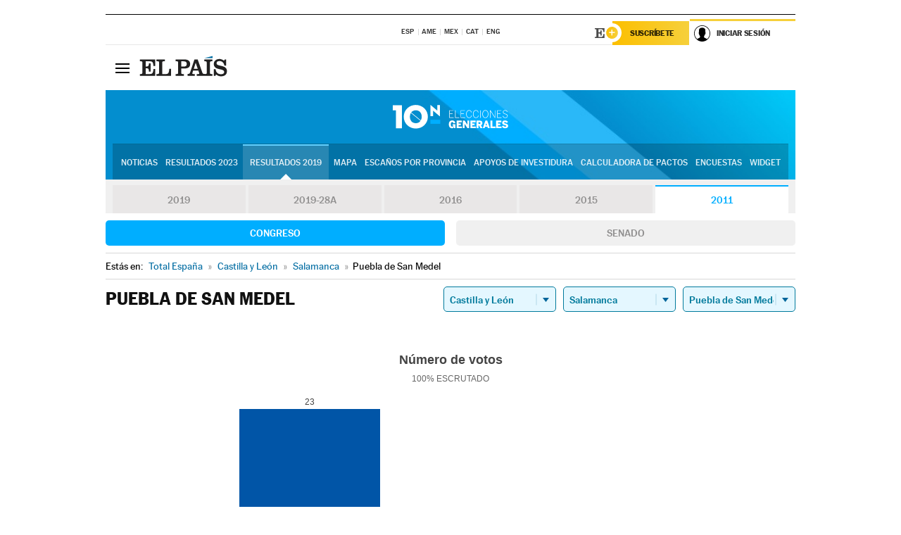

--- FILE ---
content_type: text/html; charset=UTF-8
request_url: https://resultados.elpais.com/elecciones/2011/generales/congreso/08/37/259.html
body_size: 25717
content:
<!DOCTYPE html>
<html xmlns="http://www.w3.org/1999/xhtml" lang="es">
<head>
<title>Resultados Electorales en Puebla de San Medel: Elecciones Generales 2011 | EL PAÍS</title>
<meta name="description" content="Conoce los resultados de las Elecciones Generales 10N 2011 en Puebla de San Medel: número de votos, diputados y senadores al Congreso y Senado por comunidades, provincias y municipios con EL PAÍS." />
<meta name="keywords" content="elecciones, elecciones generales, elecciones 10N, 10-N, Elecciones Generales 2011,  Puebla de San Medel, Gobierno, oposición, Pedro Sánchez, Pablo Casado, Pablo Iglesias, Albert Rivera, Santiago Abascal, Íñigo Errejón, partidos políticos, PSOE, PP, Ciudadanos, Podemos, IU, Más País, VOX, IRC, PNV, JxC, Congreso, Senado, diputados, senadores, ministros, ministerios, Constitución Española, escaños, candidatos, política, políticos, cabezas de lista, votos, votantes, sondeos, comicios, partidos políticos, coaliciones, grupos políticos, escrutinio, recuento, campaña, noticias" />
<meta property="og:title" content="Resultados Electorales en Puebla de San Medel: Elecciones Generales 2011" />
<meta property="og:description" content="Conoce los resultados de las Elecciones Generales 2011 en Puebla de San Medel: número de votos, diputados y senadores al Congreso y Senado por comunidades, provincias y municipios con EL PAÍS." />
<meta property="og:image" content="https://elpais.com/especiales/2019/elecciones-generales-10n/img/promo-og.png" />
<meta property="og:image:width" content="310" />
<meta property="og:image:height" content="560" />
<meta property="og:type" content="article" />
<meta property="article:section" content="Política" />
<meta property="article:tag" content="Elecciones" />
<meta property="article:tag" content="Elecciones Generales" />
<meta property="article:tag" content="Elecciones Generales 2011" />
<meta property="article:tag" content="Resultados Elecciones Generales 2011:Puebla de San Medel" />
<meta property="article:tag" content="PP" />
<meta property="article:tag" content="PSOE" />
<meta property="article:tag" content="Ciudadanos" />
<meta property="article:tag" content="Podemos" />
<meta property="article:tag" content="Más País" />
<meta property="article:tag" content="Congreso de los Diputados" />
<meta property="article:tag" content="Senado" />
<meta property="article:tag" content="Gobierno" />
<meta http-equiv="Content-Type" content="text/html; charset=utf-8" />
<meta name="viewport" content="width=device-width, initial-scale=1.0, maximum-scale=1.0" />
<meta name="lang" content="es" />
<meta name="author" content="Ediciones EL PAÍS" />
<meta name="publisher" content="Ediciones EL PAÍS" />
<link rel="icon" href="//rsl00.epimg.net/favicon.png" type="image/png" />
<link rel="shortcut icon" href="//rsl00.epimg.net/favicon.png" type="image/png" />
<meta property="fb:app_id" content="94039431626" />
<meta property="article:publisher" content="https://www.facebook.com/elpais" />
<meta property="twitter:site" content="@el_pais" />
<meta property="twitter:card" content="summary_large_image" />
<link rel="canonical" href="https://resultados.elpais.com/elecciones/2011/generales/congreso/08/37/259.html"/>
<link rel="alternate" hreflang="ca" href="https://cat.elpais.com/resultats/eleccions/2011/generals/congreso/08/37/259.html"/>
<meta property="og:site_name" content="EL PAÍS" />
<meta property="og:url" 	content="https://resultados.elpais.com/elecciones/2011/generales/congreso/08/37/259.html" />
<link href="//rsl00.epimg.net/estilos/v2.x/v2.1/normalizado.css"  rel="stylesheet" />
<link href="//rsl00.epimg.net/estilos/v2.x/v2.2/comunes.css"  rel="stylesheet" />
<link href="//rsl00.epimg.net/estilos/v2.x/v2.1/cabecera.css"  rel="stylesheet" />
<link href="//rsl00.epimg.net/estilos/resultados/2019/elecciones/10n/estilos.css" rel="stylesheet" />
<link href="//rsl00.epimg.net/estilos/resultados/2019/elecciones/10n/graficos4.css?2" rel="stylesheet" />
<script type="text/javascript" src="//ep01.epimg.net/js/v4.x/v4.0/portada.min.js"></script>
<script src="//rsl00.epimg.net/js/elecciones/graficos/v4.x/v4.12/buscador_municipios.js" type="text/javascript"></script>
<!--[if lt IE 9]><script language="Javascript" type="text/javascript" src="//rsl00.epimg.net/js/elecciones/excanvas/v3.x/v3.0/excanvas.js"></script><![endif]-->
<script language="Javascript" type="text/javascript" src="//rsl00.epimg.net/js/elecciones/graficos/v4.x/v4.4/graficos.js"></script>
<script language="Javascript" type="text/javascript" src="//rsl00.epimg.net/js/elecciones/2019/10n/funciones.js"></script>
<!--  <meta http-equiv="refresh" content="300" /> -->
</head>
<body id="resultados" class="salida_carcasa"><div id="pxlhddncntrl" style="display:none"><script src="//ep00.epimg.net/js/prisa/user.min.js?i=1"></script><script src="//ep00.epimg.net/js/v4.x/v4.0/user.min.js?v=1"></script><script src="//ep00.epimg.net/js/comun/avisopcdidomi2.js"></script><script id="spcloader" src="https://sdk.privacy-center.org/loader.js" async></script><script src="//ep00.epimg.net/js/gdt/0681c221600c/a81a11db86dc/launch-f2b3c876fe9c.min.js"></script><script src="//ep00.epimg.net/js/comun/comun.min.js"></script><script src="https://arcsubscriptions.elpais.com/shareSession.js"></script></div>
<div id="contenedor" class="contenedor">
<main id="principal" class="principal" style="padding-top:0px">
<script type="text/javascript" src="//ak-ads-ns.prisasd.com/slot/elpais/slot.js"></script>
<div id="AdsCode" style="display:none">
<script type="text/javascript">
		var gtpdivid= 'elpais_gpt';
		var listadoKW = [];
		if (typeof(DFP_tags) != "undefined")
			listadoKW = DFP_tags;
		var address = document.location.href;
		var regExpTag = /elpais.com\/especiales\/(\d+)\/([^\/]*)\//i;
		var nombre_especial = "";

		var anio = "";
		var portal = "elpais";
		var result_re = regExpTag.exec(address);
		if (result_re )
		{
			anio = result_re[1];
			nombre_especial = "/" + result_re[2].replace(/-/g, "_");
			listadoKW.push(anio);
		}


		var ls_publi_tipo_acceso  	=  (dispositivoMovil && dispositivoMovil == true) ? 'mob' : 'web';
		var gtpadunit= 'elpais_'+ ls_publi_tipo_acceso + '/especiales' + nombre_especial;

		if (typeof(PBS) != "undefined")
		{

			var pbs_dimensiones = EPETBrowserDims();
			if (pbs_dimensiones.ancho >= 980){
				var huecosPBS = {
					"inter":false,
					"skin":false,
					"ldb1":[[728, 90],[980, 90]],
					"ldb3":[[728, 90],[980, 90]],
				};
			} else if (pbs_dimensiones.ancho >= 728){
				var huecosPBS = {
					"inter":false,
					"skin":false,
					"ldb1":[728, 90],
					"ldb3":[728, 90],
				};
			}else{
				var huecosPBS = {
					"skin":false,
					"skin":false,
					"mldb1":[[320, 50],[320, 100]],
					"mldb3":[320, 50],
				};
			}

			PBS.setAds({
				asy:false,
				adunit:gtpadunit,
				divid:gtpdivid,
				key:{ paiskey:listadoKW },
                rsp:'.principal',
				ads:huecosPBS
			});
		}
		else
			var PBS = {display:function(){}};
	</script>
</div>
<div class="envoltorio_publi estirar">
<div id='elpais_gpt-SKIN'>
<script type='text/javascript'>
			PBS.display('SKIN');
		</script>
</div>
</div>
<div class="envoltorio_publi estirar">
<div id='elpais_gpt-LDB1' class='publi_luto_vertical'>
<script type='text/javascript'>

			if ( pbs_dimensiones.ancho  >= 728)
				document.write("<div id='elpais_gpt-LDB1' class='publi_luto_vertical'><script type='text/javascript'>PBS.display('LDB1');<\/script></div>");
			else
				document.write("<div id='elpais_gpt-MLDB1' class='publi_luto_vertical'><script type='text/javascript'>PBS.display('MLDB1');<\/script></div>");
		</script>
</div>
</div>
<script type='text/javascript'>


</script>
<header class="cabecera" id="cabecera">
<div class="cabecera__interior" id="cabecera__interior">
<div class="cabecera-superior">
<div class="cabecera-superior__interior">
<div class="contenedor_centro">
<div class="ediciones">
<div class="ediciones__interior">
<span class="ediciones-titulo">Selecciona Edición</span>
<nav class="ediciones-navegacion">
<ul class="ediciones-navegacion-listado">
<li class=""><a href="/s/setEspana.html"><abbr title="Edición España">ESP</abbr></a></li>
<li class=""><a href="/s/setAmerica.html"><abbr title="Edición América">AME</abbr></a></li>
<li class=""><a href="/s/setMexico.html"><abbr title="Edición México">MEX</abbr></a></li>
<li class=""><a href="/s/setCat.html"><abbr title="Edición Cataluña">CAT</abbr></a></li>
<li class=""><a href="/s/setEnglish.html"><abbr title="Edición In English">ENG</abbr></a></li>
</ul>
</nav> 
</div> 
</div> 
</div> 
<div class="contenedor_derecha">
<div class="navegacion-sucripcion">
<ul itemtype="https://www.schema.org/SiteNavigationElement" itemscope="" class="sucripcion-listado">
<li class="newsletter" itemprop="name"><a href="https://usuarios.elpais.com/newsletters/?id_externo_promo=rpv_newsletters_bar_ep" itemprop="url">Newsletter</a></li>
<li class="suscribete" itemprop="name"><a href="//suscripciones.elpais.com?id_externo_promo=suscrip_cabecera_ep.com" itemprop="url">Suscríbete</a></li>
</ul>
</div>
<div class="usuario" id="usuario">
<style>
.principal--fijo .cabecera {
background-color: white !important;
}
.contenedor_derecha .cadena-ser,
.contenedor_derecha .buscador,
.contenedor_derecha .navegacion-sucripcion {
display: none !important;
}
.principal--fijo .elpais-logo a span {
background: url(https://ep01.epimg.net/iconos/v1.x/v1.4/logos/cabecera_interior.svg) no-repeat 0 0.438rem;
background-size: auto 1.875rem;
}
.principal--fijo .boton_elpais-menu span {
background: black;
}
.principal--fijo .contenedor_derecha {
width: auto;
padding-right: 10px;
}
.eppheader {
font-family: 'MarcinAntB', sans-serif;
font-weight: 100;
background-color: #f5d03a;
position: relative;
}
.eppheader:before {
content: '';
display: block;
width: 100%;
height: 40px;
transform: skew(0, -0.3deg);
top: 70%;
position: absolute;
background: #f5d03a;
z-index: -99;
}
.eppheader-primary {
position: relative;
background-color: #fff;
max-width: 1200px;
margin: 0 auto;
display: flex;
justify-content: space-between;
align-items: center;
box-sizing: border-box;
}
.eppheader-logo {
background: url("https://ep01.epimg.net/iconos/v2.x/v2.1/suscripcion/elpais+.svg") no-repeat center center;
background-size: 100%;
width: 178px;
height: 41px;
}
.eppheader-logo a {
width: 100%;
height: 100%;
}
.eppheader-login-content {
width: 253px;
height: 37px;
z-index: 12;
display: flex;
position: relative;
}
.eppheader-login-content:before {
content: '';
width: 38px;
height: 27px;
display: inline;
position: absolute;
top: 6px;
left: -25px;
background: url("https://ep01.epimg.net/iconos/v2.x/v2.1/suscripcion/logoE+.svg") no-repeat center center;
z-index: 11;
}
.eppheader-login-content.open {
background: #fff;
}
.eppheader-login-content.open .arrow {
transform: rotate(180deg);
}
.eppheader-login-content.open + .eppheader-menu-open {
display: block;
}
.eppheader-login-content.logged .eppheader-user {
background-image: none;
padding-left: 10px;
white-space: nowrap;
overflow: hidden;
text-overflow: ellipsis;
width: 90%;
}
.eppheader-login-content.logged .arrow {
display: block;
}
.eppheader-login-content.logged.subscribed {
background: linear-gradient(270deg, #f6d03b 0%, #fcbf00 100%);
}
.eppheader-login-content.subscribed .eppheader-subscription {
display: none;
}
.eppheader-login-content.subscribed .eppheader-user {
background: linear-gradient(270deg, #f6d03b 0%, #fcbf00 100%);
padding-left: 20px;
border-top: 0;
width: 150px;
}
.eppheader-subscription {
color: rgba(0,0,0,0.8);
font-family: 'MarcinAntB', sans-serif;
font-weight: 500;
font-size: 11px;
letter-spacing: -.29px;
line-height: 14px;
text-transform: uppercase;
position: relative;
padding: 0 15px 0 25px;
width: 109px;
height: 37px;
box-sizing: border-box;
background: linear-gradient(270deg, #f6d03b 0%, #fcbf00 100%);
display: flex;
align-items: center;
margin-right: 1px;
}
.eppheader-user {
width: 150px;
box-sizing: border-box;
font-family: 'MarcinAntB', sans-serif;
font-weight: 400;
font-size: 10px;
color: rgba(0,0,0,0.8);
letter-spacing: -.29px;
border-top: 3px solid #f6d03b;
padding-right: 10px;
white-space: nowrap;
cursor: pointer;
z-index: 10;
display: flex;
justify-content: space-between;
align-items: center;
background: url("https://ep01.epimg.net/iconos/v2.x/v2.1/suscripcion/user.svg") no-repeat 10px center #F8F8F8;
text-transform: uppercase;
padding-left: 43px;
}
.eppheader-user-name--mobile {
font-size: 11px;
font-weight: 500;
}
.subscribed .eppheader-user-name--mobile {
font-size: 13px;
}
.eppheader-user .arrow {
display: none;
width: 11px;
height: 11px;
background: url('https://ep01.epimg.net/iconos/v2.x/v2.1/suscripcion/arrow-login.svg') transparent no-repeat center / 98%;
transition: transform .6s;
}
.eppheader-user-name {
overflow: hidden;
text-overflow: ellipsis;
white-space: nowrap;
width: 140px;
}
.eppheader-user-name--mobile {
display: none;
}
.eppheader-menu-open {
display: none;
position: absolute;
right: 0;
top: 100%;
background: #fff;
width: 330px;
box-shadow: 0 0 14px 0 rgba(0, 0, 0, 0.09);
z-index: 11;
}
.eppheader-menu-open-header {
text-align: center;
padding: 5px 20px 20px;
border-bottom: 2px solid #f8f8f8;
margin: 20px 0 16px;
}
.eppheader-menu-open-header h3 {
font-family: 'MarcinAntB', sans-serif;
font-weight: 500;
font-size: 15px;
text-transform: none;
}
.eppheader-menu-open-nav {
padding: 0 16px;
}
.eppheader-menu-open-nav a:hover {
text-decoration: underline;
}
.eppheader-menu-open ul {
background: #f8f8f8;
border-radius: 4px;
overflow: hidden;
padding: 24px 16px 16px;
}
.eppheader-menu-open li {
padding-bottom: 16px;
font-size: 16px;
line-height: 100%;
font-weight: 100;
text-transform: none;
text-align: left;
}
.eppheader-menu-open li a {
color: rgba(0, 0, 0, 0.8);
}
.eppheader-menu-open .disconnect {
display: block;
color: #EFB500;
font-family: 'MarcinAntB', sans-serif;
font-weight: 500;
font-size: 14px;
line-height: 14px;
text-align: center;
text-transform: none;
margin: 17px auto 18px;
text-decoration: underline;
}
.eppheader-menu-open .disconnect:hover {
text-decoration: underline;
}
.eppheader-btn-subscription {
display: inline-block;
background: #FCBF00;
border-radius: 40px;
padding: 16px 26px;
margin: 7px 10px 12px;
color: #fff;
font-family: 'MarcinAntB', sans-serif;
font-weight: 900;
font-size: 14px;
letter-spacing: .05px;
line-height: 17px;
text-align: center;
text-transform: uppercase;
}
.eppheader-nav {
max-width: 1200px;
margin: 0 auto;
display: flex;
justify-content: center;
align-items: center;
}
.eppheader-nav ul {
display: flex;
}
.eppheader-nav li {
color: #000;
font-family: 'MarcinAntB', sans-serif;
font-weight: 300;
font-size: 12px;
letter-spacing: .42px;
line-height: 15px;
text-align: center;
text-transform: uppercase;
display: inline-flex;
align-items: center;
}
.eppheader-nav li:before {
content: '·';
margin: 0 20px;
}
.eppheader-nav li:first-child:before {
content: none;
}
.eppheader-nav a {
box-sizing: border-box;
padding: 20px 0;
border-bottom: 5px solid transparent;
letter-spacing: .6px;
min-width: 100px;
}
.eppheader-nav a.active, .eppheader-nav a:hover {
font-weight: 700;
border-bottom: 5px solid #fff;
letter-spacing: 0;
}
.boton_suscribete-movil {
display: none;
}
@media only screen and (max-width: 767px) {
#salida_portadilla #cabecera .contenedor_derecha {
padding-right: 5px;
}
.eppheader {
margin-bottom: 30px;
}
.eppheader:before {
transform: skew(0, -1.5deg);
top: 63%;
}
.eppheader-logo {
width: 125px;
}
.eppheader-primary {
margin: 0;
padding: 0 0 0 10px;
height: 47px;
}
.eppheader-login-content {
display: block;
width: 54px;
height: auto;
padding: 3px 10px 5px;
border-top: 2px solid transparent;
padding-right: 5px;
width: 49px;
}
.eppheader-login-content:before {
content: none;
}
.eppheader-subscription, .eppheader-user-name {
display: none;
}
.eppheader-user-name--mobile {
display: block;
}
.eppheader-login-content.logged .eppheader-user, .eppheader-user {
width: 33px;
height: 33px;
padding: 0;
background: url("https://ep01.epimg.net/iconos/v2.x/v2.1/suscripcion/user-2.svg") transparent no-repeat center center;
background-position: center top;
background-size: 100%;
box-shadow: inset 0 0 0 1.5px white;
border: 1px solid #f5d03a;
border-radius: 50%;
}
.eppheader-login-content.logged .eppheader-user {
background: #E8E8E8;
/*box-shadow: -1px -1px 6px 0 rgba(0, 0, 0, 0.09);*/
}
.eppheader-login-content.logged .eppheader-user-name {
text-align: center;
}
.eppheader-login-content.logged .arrow {
display: block;
position: absolute;
left: -3px;
opacity: .6;
width: 9px;
height: 6px;
background-size: 100%;
}
.eppheader-login-content.logged.subscribed {
background: #fff;
}
.eppheader-login-content.logged.subscribed .eppheader-user {
background: linear-gradient(270deg, #f6d03b 0%, #fcbf00 100%);
border: 0;
box-shadow: none;
}
.eppheader-login-content.open {
z-index: 12;
box-shadow: 0 -7px 7px 0 rgba(0, 0, 0, 0.09);
border-top: 2px solid #f5d03a;
width: 62px;
padding-left: 23px;
}
.eppheader-login-content.open .eppheader-user .arrow {
/*display: none;*/
transform: rotate(180deg);
left: 10px;
}
.eppheader-menu-open {
right: 20px;
top: calc(100% - 20px);
}
.eppheader-login-content.open + .eppheader-menu-open {
box-shadow: -1px -1px 6px 0 rgba(0, 0, 0, 0.09);
width: calc(100vw - 1.875rem);
right: 0;
top: 94%;
top: 45px;
width: calc(100vw - 10px);
max-width: 330px;
}
.eppheader-nav ul {
width: 100vw;
overflow-x: scroll;
height: 45px;
}
.eppheader-nav li {
height: 50px;
}
.eppheader-nav li:before {
margin: 0 5px;
}
.eppheader-nav li:last-child {
padding-right: 15px;
}
.eppheader-nav a {
font-size: 12px;
padding: 10px 0;
white-space: nowrap;
border: 0;
}
.boton_suscribete-movil {
display: block;
border-top: 2px solid #E2BE35;
background: #f6d03b;
background: -moz-linear-gradient(left,  #f6d03b 0%, #f6d03b 100%);
background: -webkit-linear-gradient(left,  #f6d03b 0%,#f6d03b 100%);
background: linear-gradient(to right,  #f6d03b 0%,#f6d03b 100%);
filter: progid:DXImageTransform.Microsoft.gradient( startColorstr='#f6d03b', endColorstr='#f6d03b',GradientType=1 );
font-family: 'MarcinAntB', sans-serif;
font-weight: 500;
color: #312806;
font-size: 11px;
line-height: 14px;
padding: 8px 10px;
text-align: center;
width: 100%;
text-indent: 0;
text-transform: uppercase;
height: auto;
margin-bottom: 5px;
}
}
@media (max-width: 37.438em){
body.salida_articulo .boton_suscribete-movil {
width: auto;
margin: 0 -0.625rem;
}
}
@media (max-width: 47.938em){
.eppheader-login-content.open + .eppheader-menu-open {
width: calc(100vw - 10px);
}
}
@media (max-width: 47.938em){ /* 767PX */
.visible .elpais-menu__interior {
width: 90%;
}
.elpais .ediciones {
padding: 3.788rem 2% 1rem;
}
.altocontraste {
right: auto;
left: 0.125rem;
top: 58px;
}
.tamanoletra {
top: 58px;
}
}
/* cabecera fija  */
.principal--fijo .cabecera {
box-shadow: rgba(0, 0, 0, 0.1) 0 2px 4px;
}
@media (min-width: 48em){
.principal--fijo .cabecera-seccion {
background: white;
}
.principal--fijo .cabecera .eppheader-btn {
margin-top: 6px;
}
}
@media (min-width: 62.5em){
.principal--fijo .elpais-menu__interior {
max-width: 62.5rem;
width: 100vw;
}
body.salida_articulo_especial .principal--fijo .cabecera {
background-color: white;
}
}
/* EPMAS */
.the-header {
text-align: right;
}
.the-header .eppheader-btn {
display: inline-block;
text-align: left;
margin-right: 10px;
}
a.eppheader-btn-subscription:hover {
color: white;
opacity: 0.8;
}
@media (min-width: 768px) and (max-width: 1000px){
.eppheader-login-content:not(.subscribed):before {
content: none;
display: none;
}
.eppheader-subscription {
border-top: 3px solid white;
width: 83px;
padding-left: 8px;
padding-right: 8px;
}
.eppheader-login-content .eppheader-user {
text-align: left;
}
.eppheader-login-content:not(.logged) .eppheader-user {
width: 123px;
padding-left: 40px;
padding-right: 0;
}
.eppheader-login-content.logged .eppheader-user {
width: 109px;
padding-left: 10px;
}
.eppheader-login-content {
width: 207px;
}
.eppheader-login-content.logged {
width: 193px;
}
.eppheader-user {
letter-spacing: normal;
}
.eppheader-user .arrow {
width: 16px;
}
.open .eppheader-user {
background-color: white;
}
.eppheader-login-content.subscribed {
width: 125px;
}
.eppheader-login-content.subscribed .eppheader-user {
width: 125px;
padding-left: 20px;
font-weight: 700;
}
}
@media (min-width: 1001px){
.eppheader-subscription {
border-top: 3px solid white;
}
.eppheader-login-content .eppheader-user {
text-align: left;
}
.eppheader-login-content:not(.logged) .eppheader-user .eppheader-user-name {
font-size: 11px;
}
.principal--fijo .eppheader-login-content:not(.logged) .eppheader-user .eppheader-user-name {
text-transform: uppercase;
}
.eppheader-login-content:not(.logged) .eppheader-user {
width: 150px;
}
.eppheader-login-content.logged .eppheader-user {
width: 150px;
padding-left: 22px;
}
.open .eppheader-user {
background-color: white;
}
.principal--fijo .eppheader-user {
background-color: white;
text-transform: none;
font-size: 11px;
font-weight: 700;
}
.eppheader-login-content.logged.subscribed {
width: 150px;
}
.eppheader-login-content.logged.subscribed .eppheader-user {
font-weight: 700;
}
}
#elpais .navegacion-sucripcion ul .suscribete a {
background: -webkit-gradient(linear,right top,left top,from(#f6d03b),to(#fcbf00));
background: linear-gradient(270deg,#f6d03b,#fcbf00);
color: rgba(0,0,0,.8);
}
@media (max-width: 47.938em) {
.elpais-logo,
.principal--fijo .elpais-logo {
text-align: left;
margin-left: 48px;
}
}
@media (max-width: 767px){
#cabecera .elpais-logo a span {
background-size: auto 30px;
background-position: center left;
}
#usuario .eppheader-primary {
background: transparent;
padding: 7px 6px 9px 0;
display: block;
}
#usuario .eppheader-login-content {
width: 134px;
padding: 0;
}
#usuario .eppheader-subscription {
display: inline-block;
vertical-align: middle;
width: 86px;
padding: 0;
background: transparent;
border-right: 1px solid #E2E2E2;
height: 33px;
line-height: 32px;
color: #FDC002;
margin-right: 0;
}
#usuario .eppheader-user {
float: right;
}
#usuario .eppheader-login-content.logged {
width: 142px;
}
#usuario .eppheader-login-content.logged .eppheader-subscription {
margin-right: 23px;
}
#usuario .eppheader-login-content.logged .eppheader-user {
position: relative;
overflow: visible;
}
#usuario .eppheader-login-content.logged .eppheader-user-name {
font-weight: 700;
}
#usuario .eppheader-login-content.logged .arrow {
left: -14px;
top: 12px;
}
#usuario .eppheader-login-content.logged.open {
box-shadow: none;
background: transparent;
border-top-color: transparent;
}
#usuario .eppheader-login-content.open + .eppheader-menu-open {
top: 48px;
-webkit-box-shadow: 0 0 14px 0 rgba(0,0,0,.09);
box-shadow: 0 0 14px 0 rgba(0,0,0,.09);
}
#usuario .eppheader-login-content.open + .eppheader-menu-open:before {
content: '';
display: block;
position: absolute;
right: 0;
top: -47px;
width: 62px;
height: 47px;
border-top: 3px solid #F5D03A;
background: white;
z-index: 12;
}
#usuario .eppheader-login-content.logged.subscribed {
background: transparent;
}
#usuario .eppheader-login-content.logged.subscribed .arrow {
left: -13px;
top: 13px;
}
}
@media (min-width: 768px){
#cabecera__interior {
border-top: 1px solid black;
}
.principal--fijo #cabecera {
border-top: 1px solid black;
}
.principal--fijo #cabecera__interior {
border-top: none;
min-height: 49px;
}
.principal--fijo #cabecera .contenedor_derecha {
padding-right: 15px;
}
body.salida_articulo .principal--fijo #cabecera .contenedor_derecha {
padding-right: 10px;
}
.principal:not(.principal--fijo) #cabecera__interior {
padding-top: 6px;
}
#usuario .eppheader-login-content.logged .eppheader-user {
text-transform: uppercase;
}
}
@media (max-width: 1000px) and (min-width: 768px){
.principal--fijo .elpais-logo {
float: left;
margin-left: 3rem;
}
#usuario .eppheader-login-content {
width: 213px;
}
#usuario .eppheader-login-content:not(.logged) .eppheader-user {
font-size: 11px;
font-weight: 700;
letter-spacing: -0.29px;
width: 129px;
background-color: white;
padding-left: 38px;
background-position: 6px center;
}
#usuario .eppheader-login-content.logged {
max-width: 236px;
width: auto;
justify-content: flex-end;
}
#usuario .eppheader-login-content.logged .eppheader-user {
font-size: 11px;
font-weight: 700;
letter-spacing: -0.29px;
background-color: white;
padding-left: 10px;
padding-right: 30px;
width: auto;
display: inline-block;
line-height: 35px;
}
#usuario .eppheader-login-content.logged .eppheader-user .arrow {
width: 10px;
position: absolute;
right: 11px;
top: 16px;
}
#usuario .eppheader-login-content.logged .eppheader-subscription {
font-weight: 700;
}
#usuario .eppheader-login-content.logged.subscribed .eppheader-user {
padding-left: 22px;
line-height: 37px;
}
#usuario .eppheader-login-content.logged.subscribed .eppheader-user .arrow {
top: 14px;
}
}
@media (min-width: 1001px) {
#usuario .eppheader-subscription {
font-weight: 700;
}
#usuario .eppheader-login-content {
width: 260px;
}
#usuario .eppheader-login-content:not(.logged) .eppheader-user {
font-size: 11px;
font-weight: 700;
letter-spacing: -0.29px;
width: 150px;
background-color: white;
padding-left: 38px;
background-position: 6px center;
}
#usuario .eppheader-login-content.logged .eppheader-user {
font-size: 11px;
font-weight: 700;
letter-spacing: -0.29px;
background-color: white;
padding-left: 22px;
padding-right: 30px;
width: 150px;
display: inline-block;
line-height: 35px;
}
#usuario .eppheader-login-content.logged .eppheader-user .arrow {
width: 10px;
position: absolute;
right: 11px;
top: 16px;
}
#usuario .eppheader-login-content.logged.subscribed {
width: 150px;
}
#usuario .eppheader-login-content.logged.subscribed .eppheader-user {
line-height: 37px;
padding-left: 24px;
}
#usuario .eppheader-login-content.logged.subscribed .eppheader-user .arrow {
top: 14px;
}
}
#usuario .eppheader-menu-open-header:empty {
display: none;
}
#usuario .eppheader-menu-open-nav:nth-child(1) {
padding-top: 16px;
}
</style>
<script>  var newHeader = true; </script>
<div id="capausuario" class="eppheader-btn">
<div id="loginContent" class="eppheader-primary">
<div id="loginContentHeader" class="eppheader-login-content">
<a href="https://suscripciones.elpais.com" class="eppheader-subscription">Suscríbete</a>
<a id="userName" href="https://elpais.com/subscriptions/#/sign-in?prod=REG&o=CABEP&backURL=https%3A%2F%2Fresultados.elpais.com%2Felecciones%2F2011%2Fgenerales%2Fcongreso%2F08%2F37%2F259.html" class="eppheader-user">
<span id="nombreUsuario" class="eppheader-user-name">Iniciar Sesión</span>
<span class="arrow"></span>
</a>
</div>
</div>
</div>
</div> 
<div class="buscador" id="buscador">
<button class="boton_buscador" id="boton_buscador">Buscador</button>
<div class="buscador__interior">
<button class="boton_cerrar" id="cerrar_buscador">Cerrar</button>
<div class="buscador-formulario">
<form name="formulario_busquedas" action="/buscador/" method="POST">
<input type="search" name="qt" placeholder="" value="" autocomplete="off">
<button class="boton_buscar" id="boton_buscar">Buscar</button>
</form>
</div> 
</div> 
</div> 
</div> 
</div> 
</div> 
<div class="elpais" id="elpais">
<div class="elpais-menu" id="elpais-menu">
<button id="boton_elpais-menu" class="boton boton_elpais-menu"><span>Secciones</span> <span></span> <span></span> <span></span></button>
<div class="elpais-menu__interior">
<button id="cerrar_elpais-menu" class="boton_cerrar"><span>Cerrar</span> <span></span> <span></span> <span></span></button>
<div class="ediciones">
<div class="ediciones__interior">
<span class="ediciones-titulo">Selecciona Edición</span>
<nav class="ediciones-navegacion">
<ul class="ediciones-navegacion-listado">
<li class=""><a href="/s/setEspana.html"><abbr title="Edición España">ESP</abbr></a></li>
<li class=""><a href="/s/setAmerica.html"><abbr title="Edición América">AME</abbr></a></li>
<li class=""><a href="/s/setMexico.html"><abbr title="Edición México">MEX</abbr></a></li>
<li class=""><a href="/s/setCat.html"><abbr title="Edición Cataluña">CAT</abbr></a></li>
<li class=""><a href="/s/setEnglish.html"><abbr title="Edición In English">ENG</abbr></a></li>
</ul>
</nav> 
</div> 
</div> 
<div id="tamanoletra" class="tamanoletra"> <span class="tamanoletra-nombre">Tamaño letra</span>
<button id="tamanoletra--disminuir" title="Disminuir tamaño de letra">a<sup>-</sup></button>
<button id="tamanoletra--aumentar"  title="Aumentar tamaño de letra">A<sup>+</sup></button>
</div>
<div class="altocontraste" id="altocontraste">
<button id="boton_altocontraste" class="boton_altocontraste"><span class="boton-nombre">Alto contraste</span> <span class="control"><span class="control-punto"></span></span> </button>
</div>
<nav class="elpais-navegacion">
<div class="navegacion navegacion_secciones"> 
<ul itemscope="" itemtype="https://schema.org/SiteNavigationElement" class="navegacion-listado" id="navegacion-listado">
<li id="subnavegacion_internacional" itemprop="name" class="internacional navegacion_secciones--submenu">
<a itemprop="url" href="//elpais.com/internacional/">Internacional</a>
<button id="boton_subnavegacion_internacional">mostrar/ocultar menú Internacional</button>
<div class="subnavegacion">
<ul class="navegacion-listado">
<li itemprop="name"><a itemprop="url" href="//elpais.com/tag/europa/a/">Europa</a></li>
<li itemprop="name"><a itemprop="url" href="//elpais.com/internacional/estados_unidos.html">Estados Unidos</a></li>
<li itemprop="name"><a itemprop="url" href="//elpais.com/internacional/mexico.html">México</a></li>
<li itemprop="name"><a itemprop="url" href="//elpais.com/tag/latinoamerica/a/">América Latina</a></li>
<li itemprop="name"><a itemprop="url" href="//elpais.com/tag/oriente_proximo/a/">Oriente Próximo</a></li>
<li itemprop="name"><a itemprop="url" href="//elpais.com/tag/c/fc0affdd9ca95b29da5e148791d8b5d0">Asia</a></li>
<li itemprop="name"><a itemprop="url" href="//elpais.com/tag/africa/a/">África</a></li>
</ul>
</div>
</li>
<li id="subnavegacion_opinion" itemprop="name" class="opinion navegacion_secciones--submenu">
<a itemprop="url" href="//elpais.com/opinion/">Opinión</a>
<button id="boton_subnavegacion_opinion">mostrar/ocultar menú Opinión</button>
<div class="subnavegacion">
<ul class="navegacion-listado">
<li itemprop="name"><a itemprop="url" href="//elpais.com/opinion/editoriales/">Editoriales </a></li>
<li itemprop="name"><a itemprop="url" href="https://elpais.com/autor/cartas-director/">Cartas al director </a></li>
<li itemprop="name"><a itemprop="url" href="https://elpais.com/noticias/vinetas/">Viñetas </a></li>
</ul>
</div>
</li>
<li id="subnavegacion_politica" itemprop="name" class="politica navegacion_secciones--submenu">
<a itemprop="url" href="//elpais.com/politica">España</a>
<button id="boton_subnavegacion_politica">mostrar/ocultar menú España</button>
<div class="subnavegacion">
<ul class="navegacion-listado">
<li itemprop="name"><a itemprop="url" href="//elpais.com/noticias/andalucia/">Andalucía </a></li>
<li itemprop="name"><a itemprop="url" href="//elpais.com/espana/catalunya/">Cataluña </a></li>
<li itemprop="name"><a itemprop="url" href="//elpais.com/espana/comunidad-valenciana/">C. Valenciana </a></li>
<li itemprop="name"><a itemprop="url" href="//elpais.com/noticias/galicia/">Galicia </a></li>
<li itemprop="name"><a itemprop="url" href="//elpais.com/espana/madrid/">Madrid </a></li>
<li itemprop="name"><a itemprop="url" href="//elpais.com/noticias/pais-vasco/">País Vasco </a></li>
<li itemprop="name"><a itemprop="url" href="//elpais.com/ccaa/">Más comunidades </a></li>
</ul>
</div>
</li>
<li id="subnavegacion_economia" itemprop="name" class="economia navegacion_secciones--submenu">
<a itemprop="url" href="//elpais.com/economia">Economía </a>
<button id="boton_subnavegacion_economia">mostrar/ocultar menú Economía</button>
<div class="subnavegacion">
<ul class="navegacion-listado">
<li itemprop="name"><a itemprop="url" href="//elpais.com/tag/mercados_financieros/a/">Mercados </a></li>
<li itemprop="name"><a itemprop="url" href="//elpais.com/agr/mis_finanzas/a/">Mis finanzas</a></li>
<li itemprop="name"><a itemprop="url" href="//elpais.com/economia/vivienda.html">Vivienda </a></li>
<li itemprop="name"><a itemprop="url" href="//elpais.com/agr/mis_derechos/a/">Mis Derechos </a></li>
<li itemprop="name"><a itemprop="url" href="//elpais.com/agr/formacion/a/">Formación</a></li>
<li itemprop="name"><a itemprop="url" href="//elpais.com/agr/negocios/a/"><strong>Negocios </strong></a></li>
<li itemprop="name"><a itemprop="url" href="//cincodias.elpais.com/"><strong>Cincodías </strong></a></li>
</ul>
</div>
</li>
<li id="subnavegacion_sociedad" itemprop="name" class="sociedad navegacion_secciones--submenu">
<a itemprop="url" href="//elpais.com/sociedad/">Sociedad</a>
<button id="boton_subnavegacion_sociedad">mostrar/ocultar menú Sociedad</button>
<div class="subnavegacion">
<ul class="navegacion-listado">
<li itemprop="name"><a itemprop="url" href="/tag/medio_ambiente/a/">Medio Ambiente </a></li>
<li itemprop="name"><a itemprop="url" href="/tag/igualdad_oportunidades/a/">Igualdad </a></li>
<li itemprop="name"><a itemprop="url" href="/tag/sanidad/a/">Sanidad </a></li>
<li itemprop="name"><a itemprop="url" href="/tag/consumo/a/">Consumo </a></li>
<li itemprop="name"><a itemprop="url" href="/tag/asuntos_sociales/a/">Asuntos sociales </a></li>
<li itemprop="name"><a itemprop="url" href="/tag/laicismo/a/">Laicismo </a></li>
<li itemprop="name"><a itemprop="url" href="/tag/comunicacion/a/">Comunicaci&oacute;n </a></li>
</ul>
</div>
</li>
<li id="subnavegacion_educacion" itemprop="name" class="educacion"> <a itemprop="url" href="//elpais.com/educacion">Educación</a> </li>
<li id="subnavegacion_educacion" itemprop="name" class="educacion"> <a itemprop="url" href="//elpais.com/clima-y-medio-ambiente">Medio ambiente</a> </li>
<li id="subnavegacion_ciencia" itemprop="name" class="ciencia"> <a itemprop="url" href="//elpais.com/ciencia">Ciencia</a> </li>
<li id="subnavegacion_tecnologia" itemprop="name" class="tecnologia navegacion_secciones--submenu">
<a itemprop="url" href="//elpais.com/tecnologia/">Tecnología</a>
<button id="boton_subnavegacion_tecnologia">mostrar/ocultar menú Tecnología</button>
<div class="subnavegacion">
<ul class="navegacion-listado">
<li itemprop="name"><a itemprop="url" href="//elpais.com/tag/tecnologias_movilidad/a/">Móviles</a></li>
<li itemprop="name"><a itemprop="url" href="//elpais.com/tag/redes_sociales/a/">Redes sociales</a></li>
<li itemprop="name"><a itemprop="url" href="//elpais.com/agr/banco_de_pruebas_gadgets/a">Banco de pruebas</a></li>
<li itemprop="name"><a itemprop="url" href="http://www.meristation.com/">Meristation</a></li>
</ul>
</div>
</li>
<li id="subnavegacion_cultura" itemprop="name" class="cultura navegacion_secciones--submenu">
<a itemprop="url" href="//elpais.com/cultura/">Cultura</a>
<button id="boton_subnavegacion_cultura">mostrar/ocultar menú Cultura</button>
<div class="subnavegacion">
<ul class="navegacion-listado">
<li itemprop="name"><a itemprop="url" href="//elpais.com/tag/libros/a/">Literatura </a></li>
<li itemprop="name"><a itemprop="url" href="//elpais.com/tag/cine/a/">Cine </a></li>
<li itemprop="name"><a itemprop="url" href="//elpais.com/tag/musica/a/">Música </a></li>
<li itemprop="name"><a itemprop="url" href="//elpais.com/tag/teatro/a/">Teatro </a></li>
<li itemprop="name"><a itemprop="url" href="//elpais.com/tag/danza/a/">Danza </a></li>
<li itemprop="name"><a itemprop="url" href="//elpais.com/tag/arte/a/">Arte </a></li>
<li itemprop="name"><a itemprop="url" href="//elpais.com/tag/arquitectura/a/">Arquitectura </a></li>
<li itemprop="name"><a itemprop="url" href="//elpais.com/tag/toros/a/">Toros </a></li>
</ul>
</div>
</li>
<li id="subnavegacion_gente" itemprop="name" class="gente "><a itemprop="url" href="//elpais.com/gente/">Gente</a></li>
<li id="subnavegacion_estilo" itemprop="name" class="estilo navegacion_secciones--submenu">
<a itemprop="url" href="//elpais.com/elpais/estilo.html">Estilo</a>
<button id="boton_subnavegacion_estilo">mostrar/ocultar menú Estilo</button>
<div class="subnavegacion">
<ul class="navegacion-listado">
<li itemprop="name"><a itemprop="url" href="//elpais.com/tag/moda/a/">Moda </a></li>
<li itemprop="name"><a itemprop="url" href="//elpais.com/tag/gastronomia/a/">Gastronomía </a></li>
<li itemprop="name"><a itemprop="url" href="//elpais.com/gente/">Gente </a></li>
</ul>
</div>
</li>
<li id="subnavegacion_deportes" itemprop="name" class="activo navegacion_secciones--submenu">
<a itemprop="url" class="deportes" href="//elpais.com/deportes/">Deportes</a>
<button id="boton_subnavegacion_deportes">mostrar/ocultar menú Deportes</button>
<div class="subnavegacion">
<ul class="navegacion-listado">
<li itemprop="name"><a itemprop="url" href="//elpais.com/tag/futbol/a/">Fútbol </a></li>
<li itemprop="name"><a itemprop="url" href="//elpais.com/tag/baloncesto/a/">Baloncesto </a></li>
<li itemprop="name"><a itemprop="url" href="//elpais.com/tag/tenis/a/">Tenis </a></li>
<li itemprop="name"><a itemprop="url" href="//elpais.com/tag/ciclismo/a/">Ciclismo </a></li>
<li itemprop="name"><a itemprop="url" href="//elpais.com/tag/formula_1/a/">Fórmula 1 </a></li>
<li itemprop="name"><a itemprop="url" href="//elpais.com/tag/motociclismo/a/">Motociclismo </a></li>
<li itemprop="name"><a itemprop="url" href="//elpais.com/tag/golf/a/">Golf </a></li>
<li itemprop="name"><a itemprop="url" href="//elpais.com/tag/c/71ddc71077b77126d68866b37ca75576">Otros deportes </a></li>
</ul>
</div>
</li>
<li id="subnavegacion_television" itemprop="name" class="television navegacion_secciones--submenu">
<a itemprop="url" href="//elpais.com/television">Televisión</a>
<button id="boton_subnavegacion_television">mostrar/ocultar menú Televisión</button>
<div class="subnavegacion">
<ul class="navegacion-listado">
<li itemprop="name"><a itemprop="url" href="//elpais.com/tag/series_tv/a">Series</a></li>
<li itemprop="name"><a itemprop="url" href="//elpais.com/agr/quinta_temporada/a">Quinta Temporada</a></li>
<li itemprop="name"><a itemprop="url" href="//elpais.com/tag/c/7d625399e46888dd89ed95dffc053da9">Programas</a></li>
<li itemprop="name"><a itemprop="url" href="//elpais.com/tag/c/9ad0cb2811e406a7c7b0a939844d33e2">Comunicación</a></li>
<li itemprop="name"><a itemprop="url" href="//elpais.com/tag/critica_television/a">Crítica TV</a></li>
<li itemprop="name"><a itemprop="url" href="//elpais.com/tag/avance_television/a">Avances</a></li>
<li itemprop="name"><a itemprop="url" href="https://programacion-tv.elpais.com/">Programación TV</a></li>
</ul>
</div>
</li>
<li itemprop="name" class="inenglish"> <a itemprop="url" href="//elpais.com/elpais/inenglish.html">In english</a> </li>
<li itemprop="name" class="motor"> <a itemprop="url" href="http://motor.elpais.com">Motor</a> </li>
</ul>
</div>
<div class="navegacion navegacion_suplementos"> 
<ul class="navegacion-listado" itemscope="" itemtype="https://schema.org/SiteNavigationElement">
<li itemprop="name" class="cinco_dias"><a itemprop="url" href="//cincodias.elpais.com">Cinco Días</a></li>
<li itemprop="name" class="eps"><a itemprop="url" href="https://elpais.com/eps/">EL PAÍS SEMANAL</a></li>
<li itemprop="name" class="babelia"><a itemprop="url" href="//elpais.com/cultura/babelia.html">Babelia</a></li>
<li itemprop="name" class="el_viajero"><a itemprop="url" href="//elviajero.elpais.com/">El Viajero</a></li>
<li itemprop="name" class="negocios"><a itemprop="url" href="//elpais.com/agr/negocios/a/">Negocios</a></li>
<li itemprop="name" class="ideas"><a itemprop="url" href="//elpais.com/elpais/ideas.html">Ideas</a></li>
<li itemprop="name" class="planeta_futuro"><a itemprop="url" href="//elpais.com/planeta-futuro/">Planeta Futuro</a></li>
<li itemprop="name" class="el_comidista"><a itemprop="url" href="https://elcomidista.elpais.com/" >El Comidista</a></li>
<li itemprop="name" class="smoda"><a itemprop="url" href="http://smoda.elpais.com/">Smoda</a></li>
<li itemprop="name" class="icon"><a itemprop="url" href="//elpais.com/icon/">ICON</a></li>
<li itemprop="name" class="design"><a itemprop="url" href="//elpais.com/icon-design/">ICON Design</a></li>
<li itemprop="name" class="mamas_papas"><a itemprop="url" href="//elpais.com/mamas-papas/">Mamas & Papas</a></li>
</ul>
</div>
<div class="navegacion navegacion_ademas"> 
<ul class="navegacion-listado" itemscope="" itemtype="https://schema.org/SiteNavigationElement">
<li itemprop="name" class="fotos"><a itemprop="url" href="//elpais.com/elpais/album.html">Fotos</a></li>
<li itemprop="name" class="vinetas"><a itemprop="url" href="https://elpais.com/noticias/vinetas/">Viñetas</a></li>
<li itemprop="name" class="especiales"><a itemprop="url" href="//elpais.com/especiales/">Especiales</a></li>
<li itemprop="name" class="obituarios"><a itemprop="url" href="//elpais.com/tag/obituario/a/">Obituarios</a></li>
<li itemprop="name" class="hemeroteca"><a itemprop="url" href="//elpais.com/diario/">Hemeroteca</a></li>
<li itemprop="name" class="el_tiempo"><a itemprop="url" href="http://servicios.elpais.com/el-tiempo/">El tiempo</a></li>
<li itemprop="name" class="servicios"><a itemprop="url" href="http://servicios.elpais.com/">Servicios</a></li>
<li itemprop="name" class="blogs"><a itemprop="url" href="//elpais.com/elpais/blogs.html">Blogs</a></li>
<li itemprop="name" class="promociones"><a href="//elpais.com/promociones/" itemprop="url">Promociones</a></li>
<li itemprop="name" class="estudiantes"><a href="//elpais.com/escaparate/" itemprop="url">Escaparate</a></li>
<li itemprop="name" class="estudiantes"><a href="http://estudiantes.elpais.com/" itemprop="url">El País de los estudiantes</a></li>
<li itemprop="name" class="escuela"><a href="http://escuela.elpais.com/" itemprop="url">Escuela de periodismo</a></li>
<li itemprop="name" class="promociones"><a href="//elpais.com/suscripciones/elpaismas.html" itemprop="url">El País +</a></li>
<li itemprop="name" class="descuentos"><a href="//descuentos.elpais.com" itemprop="url">Descuentos</a></li>
</ul>
</div>
<div class="navegacion-inferior">
<div class="elpais-social" id="organizacion" itemprop="publisher" itemscope="" itemtype="https://schema.org/Organization"> <span class="elpais-social-nombre">Síguenos en</span>
<meta itemprop="url" content="https://elpais.com" />
<meta itemprop="name" content="EL PAÍS" />
<ul>
<li><a itemprop="sameAs" rel="nofollow" class="boton_twitter" href="https://twitter.com/el_pais">Síguenos en Twitter</a></li>
<li><a itemprop="sameAs" rel="nofollow" class="boton_facebook" href="https://www.facebook.com/elpais">Síguenos en Facebook</a></li>
<li><a itemprop="sameAs" rel="nofollow" class="boton_instagram" href="https://www.instagram.com/el_pais/">Síguenos en Instagram</a></li>
</ul>
<div itemprop="logo" itemscope itemtype="https://schema.org/ImageObject">
<meta itemprop="url" content="https://ep01.epimg.net/iconos/v2.x/v2.0/logos/elpais.png">
<meta itemprop="width" content="267">
<meta itemprop="height" content="60">
</div>
</div>
<div class="cadena-ser-programa">
<a href="https://play.cadenaser.com/?autoplay=true&idexterno=elpais_player" target="_blank" rel="nofollow">
<span id="cad-ser-texto-programa" class="texto-programa"></span>
<span id="cad-ser-texto-ser" class="texto-ser">Escucha<span class="logo-ser">SER</span>
</span>
</a>
</div>
<div class="navegacion-sucripcion">
<ul class="sucripcion-listado" itemscope="" itemtype="https://schema.org/SiteNavigationElement">
<li itemprop="name" class="newsletter"><a itemprop="url" href="//usuarios.elpais.com/newsletters/?prm=rpv_newsletters_ham_ep">Newsletter</a></li>
<li itemprop="name" class="suscribete"><a itemprop="url" href="//elpais.com/suscripciones/?prm=rpv_sus_ham_ep" id="suscribete_hamburguer">Suscríbete</a></li>
</ul>
</div>
</div>
</nav>
</div>
</div>
<div itemtype="https://data-vocabulary.org/Breadcrumb" itemscope="" class="elpais-logo">
<a href="https://elpais.com" itemprop="url"><span itemprop="title">EL PAÍS</span></a>
</div> 
</div> 
<div class="cabecera-seccion cabecera-seccion--personalizada" id="cabecera-seccion">
<div class="seccion">
<div class="seccion-migas">
</div> 
</div> 
<div id='cabecera-agrupador' class='cabecera-agrupador'>
<style>
.cabecera-agrupador > .agrupador { display: block; clear: both; }
.agrupador { background: #017A9C url(/especiales/2019/elecciones-generales/img/10n/fondo-cabecera.jpg) center center no-repeat; background-size: cover;}
.agrupador-nombre a { background: url(/especiales/2019/elecciones-generales/img/10n/agrupador-nombre.svg) 0.625rem center no-repeat; background-size: 10rem auto; transition:none;  }
.agrupador-menu { background: rgba(255, 255, 255, 0.2) !important;}
.agrupador-nombre a { width: 14.688rem; }
.agrupador a, .agrupador-grupos a { color: rgba(255,255,255,.85);}
.agrupador-grupos, .agrupador-fases { display: none; }
.salida_etiqueta:not(.salida_tag_elecciones_generales_a) .principal:not(.principal--fijo) .cabecera-seccion--personalizada .seccion { display: block;}
.contenedor_barra_etiquetas { display: none; }
.seccion-submenu { display: none; }
.principal .visible .agrupador-menu__interior{ z-index: 11;}
.principal:not(.principal--fijo) .cabecera__interior { border-bottom: none; }
.agrupador-menu{ position: relative; }
.salida_carcasa .directo-especial-elecciones{display: none!important;}
.salida_tag_elecciones_generales_a .principal:not(.principal--fijo) .agrupador-menu li.opcion-noticias a{ border-top: 2px solid #62CFFF; padding-left: 10px; padding-right: 10px; background: rgba(255,255,255,0.15); position: relative; }
.salida_tag_elecciones_generales_a .principal:not(.principal--fijo) .agrupador-menu li.opcion-noticias a:after{ content: ''; display: block; position: absolute; left: 50%; bottom:0; transform: translateX(-50%); width: 0; height: 0; border-bottom: 8px solid #FFF; border-left: 8px solid transparent; border-right: 8px solid transparent;}
.salida_tag_psoe_partido_socialista_obrero_espanol_a .principal:not(.principal--fijo) .agrupador-menu li.opcion-psoe a{ border-top: 2px solid #62CFFF; padding-left: 10px; padding-right: 10px; background: rgba(255,255,255,0.15); position: relative; }
.salida_tag_psoe_partido_socialista_obrero_espanol_a .principal:not(.principal--fijo) .agrupador-menu li.opcion-psoe a:after{ content: ''; display: block; position: absolute; left: 50%; bottom:0; transform: translateX(-50%); width: 0; height: 0; border-bottom: 8px solid #FFF; border-left: 8px solid transparent; border-right: 8px solid transparent;}
.salida_tag_pp_partido_popular_a .principal:not(.principal--fijo) .agrupador-menu li.opcion-pp a{ border-top: 2px solid #62CFFF; padding-left: 10px; padding-right: 10px; background: rgba(255,255,255,0.15); position: relative; }
.salida_tag_pp_partido_popular_a .principal:not(.principal--fijo) .agrupador-menu li.opcion-pp a:after{ content: ''; display: block; position: absolute; left: 50%; bottom:0; transform: translateX(-50%); width: 0; height: 0; border-bottom: 8px solid #FFF; border-left: 8px solid transparent; border-right: 8px solid transparent;}
.salida_tag_cs_ciudadanos_partido_de_la_ciudadania_a .principal:not(.principal--fijo) .agrupador-menu li.opcion-cs a{ border-top: 2px solid #62CFFF; padding-left: 10px; padding-right: 10px; background: rgba(255,255,255,0.15); position: relative; }
.salida_tag_cs_ciudadanos_partido_de_la_ciudadania_a .principal:not(.principal--fijo) .agrupador-menu li.opcion-cs a:after{ content: ''; display: block; position: absolute; left: 50%; bottom:0; transform: translateX(-50%); width: 0; height: 0; border-bottom: 8px solid #FFF; border-left: 8px solid transparent; border-right: 8px solid transparent;}
.salida_tag_podemos_a .principal:not(.principal--fijo) .agrupador-menu li.opcion-podemos a{ border-top: 2px solid #62CFFF; padding-left: 10px; padding-right: 10px; background: rgba(255,255,255,0.15); position: relative; }
.salida_tag_podemos_a .principal:not(.principal--fijo) .agrupador-menu li.opcion-podemos a:after{ content: ''; display: block; position: absolute; left: 50%; bottom:0; transform: translateX(-50%); width: 0; height: 0; border-bottom: 8px solid #FFF; border-left: 8px solid transparent; border-right: 8px solid transparent;}
.salida_tag_vox_espana_a .principal:not(.principal--fijo) .agrupador-menu li.opcion-vox a{ border-top: 2px solid #62CFFF; padding-left: 10px; padding-right: 10px; background: rgba(255,255,255,0.15); position: relative; }
.salida_tag_vox_espana_a .principal:not(.principal--fijo) .agrupador-menu li.opcion-vox a:after{ content: ''; display: block; position: absolute; left: 50%; bottom:0; transform: translateX(-50%); width: 0; height: 0; border-bottom: 8px solid #FFF; border-left: 8px solid transparent; border-right: 8px solid transparent;}
.salida_tag_mas_pais_a .principal:not(.principal--fijo) .agrupador-menu li.opcion-maspais a{ border-top: 2px solid #62CFFF; padding-left: 10px; padding-right: 10px; background: rgba(255,255,255,0.15); position: relative; }
.salida_tag_mas_pais_a .principal:not(.principal--fijo) .agrupador-menu li.opcion-maspais a:after{ content: ''; display: block; position: absolute; left: 50%; bottom:0; transform: translateX(-50%); width: 0; height: 0; border-bottom: 8px solid #FFF; border-left: 8px solid transparent; border-right: 8px solid transparent;}
#resultados .principal:not(.principal--fijo) .agrupador-menu li.opcion-resultados a{ border-top: 2px solid #62CFFF; padding-left: 10px; padding-right: 10px; background: rgba(255,255,255,0.15); position: relative; }
#resultados .principal:not(.principal--fijo) .agrupador-menu li.opcion-resultados a:after{ content: ''; display: block; position: absolute; left: 50%; bottom:0; transform: translateX(-50%); width: 0; height: 0; border-bottom: 8px solid #FFF; border-left: 8px solid transparent; border-right: 8px solid transparent;}
#encuestas .principal:not(.principal--fijo) .agrupador-menu li.opcion-sondeos a{ border-top: 2px solid #62CFFF; padding-left: 10px; padding-right: 10px; background: rgba(255,255,255,0.15); position: relative; }
#encuestas .principal:not(.principal--fijo) .agrupador-menu li.opcion-sondeos a:after{ content: ''; display: block; position: absolute; left: 50%; bottom:0; transform: translateX(-50%); width: 0; height: 0; border-bottom: 8px solid #FFF; border-left: 8px solid transparent; border-right: 8px solid transparent;}
#pactos .principal:not(.principal--fijo) .agrupador-menu li.opcion-pactos a{ border-top: 2px solid #62CFFF; padding-left: 10px; padding-right: 10px; background: rgba(255,255,255,0.15); position: relative; }
#pactos .principal:not(.principal--fijo) .agrupador-menu li.opcion-pactos a:after{ content: ''; display: block; position: absolute; left: 50%; bottom:0; transform: translateX(-50%); width: 0; height: 0; border-bottom: 8px solid #FFF; border-left: 8px solid transparent; border-right: 8px solid transparent;}
.salida_c_1515f1f046e5de5855f019014ceb8780 .principal:not(.principal--fijo) .agrupador-menu li.opcion-graficos a{ border-top: 2px solid #62CFFF; padding-left: 10px; padding-right: 10px; background: rgba(255,255,255,0.15); position: relative; }
.salida_c_1515f1f046e5de5855f019014ceb8780 .principal:not(.principal--fijo) .agrupador-menu li.opcion-graficos a:after{ content: ''; display: block; position: absolute; left: 50%; bottom:0; transform: translateX(-50%); width: 0; height: 0; border-bottom: 8px solid #FFF; border-left: 8px solid transparent; border-right: 8px solid transparent;}
#escanos-provincias .principal:not(.principal--fijo) .agrupador-menu li.opcion-escanos-provincias a{ border-top: 2px solid #62CFFF; padding-left: 10px; padding-right: 10px; background: rgba(255,255,255,0.15); position: relative; }
#escanos-provincias .principal:not(.principal--fijo) .agrupador-menu li.opcion-escanos-provincias a:after{ content: ''; display: block; position: absolute; left: 50%; bottom:0; transform: translateX(-50%); width: 0; height: 0; border-bottom: 8px solid #FFF; border-left: 8px solid transparent; border-right: 8px solid transparent;}
#apoyos .principal:not(.principal--fijo) .agrupador-menu li.opcion-apoyos a{ border-top: 2px solid #62CFFF; padding-left: 10px; padding-right: 10px; background: rgba(255,255,255,0.15); position: relative; }
#apoyos .principal:not(.principal--fijo) .agrupador-menu li.opcion-apoyos a:after{ content: ''; display: block; position: absolute; left: 50%; bottom:0; transform: translateX(-50%); width: 0; height: 0; border-bottom: 8px solid #FFF; border-left: 8px solid transparent; border-right: 8px solid transparent;}
#programas-electorales .principal:not(.principal--fijo) .agrupador-menu li.opcion-programas-electorales a{ border-top: 2px solid #62CFFF; padding-left: 10px; padding-right: 10px; background: rgba(255,255,255,0.15); position: relative; }
#programas-electorales .principal:not(.principal--fijo) .agrupador-menu li.opcion-programas-electorales a:after{ content: ''; display: block; position: absolute; left: 50%; bottom:0; transform: translateX(-50%); width: 0; height: 0; border-bottom: 8px solid #FFF; border-left: 8px solid transparent; border-right: 8px solid transparent;}
#widget .principal:not(.principal--fijo) .agrupador-menu li.opcion-widget a{ border-top: 2px solid #62CFFF; padding-left: 10px; padding-right: 10px; background: rgba(255,255,255,0.15); position: relative; }
#widget .principal:not(.principal--fijo) .agrupador-menu li.opcion-widget a:after{ content: ''; display: block; position: absolute; left: 50%; bottom:0; transform: translateX(-50%); width: 0; height: 0; border-bottom: 8px solid #FFF; border-left: 8px solid transparent; border-right: 8px solid transparent;}
#debate .principal:not(.principal--fijo) .agrupador-menu li.opcion-debates a{ border-top: 2px solid #62CFFF; padding-left: 10px; padding-right: 10px; background: rgba(255,255,255,0.15); position: relative; }
#debate .principal:not(.principal--fijo) .agrupador-menu li.opcion-debates a:after{ content: ''; display: block; position: absolute; left: 50%; bottom:0; transform: translateX(-50%); width: 0; height: 0; border-bottom: 8px solid #FFF; border-left: 8px solid transparent; border-right: 8px solid transparent;}
/* escuchalo en la SER */
.principal:not(.principal--fijo) .agrupador-menu li.enlace-ser{display: inline-block;}
.principal:not(.principal--fijo) .agrupador-menu li.enlace-ser{position: relative;}
.principal:not(.principal--fijo) .agrupador-menu li.enlace-ser a{/*font-size: 0.625rem;*/ white-space: nowrap; max-height: 30px;}
.principal:not(.principal--fijo) .agrupador-menu li.enlace-ser span{ display: inline-block; width: 40px; background: url(/especiales/2019/elecciones-generales/img/cadena-ser.svg) center no-repeat; text-indent: -9999px; background-size: auto 10px;}
@media (max-width: 62.438em) { /* 999PX */
.principal--fijo .agrupador-menu__interior { background: #01799C; }
.principal.principal--fijo .agrupador{display: none !important;}
.principal:not(.principal--fijo) .agrupador-menu li a{ line-height: 2rem; }
.principal:not(.principal--fijo) .agrupador-menu{ min-height: 2rem; }
}
@media (max-width: 47.938em) { /* 767PX */
.agrupador-menu__interior { background: #01799C; }
.salida_etiqueta:not(.salida_tag_elecciones_generales_a) .principal:not(.principal--fijo) .cabecera-seccion { position: relative; padding-bottom: 2.3rem; }
.cabecera-seccion { background: transparent; }
#salida_portadilla .principal:not(.principal--fijo) .cabecera-seccion .seccion { position: absolute; bottom: 0; left: 0; }
.principal:not(.principal--fijo) .cabecera__interior { border-bottom: none; }
#salida_portadilla .principal:not(.principal--fijo) .cabecera-seccion .seccion .miga { font-family: 'MarcinAntB', sans-serif; font-weight: 900; font-size: .8rem; line-height: 1rem; text-transform: uppercase; padding: 0; float: none; width: auto; position: relative; }
#salida_portadilla .principal:not(.principal--fijo) .cabecera-seccion .seccion .miga:after { content: ''; display: block; width: 100%; height: 0; border-top: 0.125rem solid #01799C; position: absolute; top: 50%; margin-top: -0.0625rem; left: 0; }
#salida_portadilla .principal:not(.principal--fijo) .cabecera-seccion .seccion .sin_enlace, #salida_portadilla .principal:not(.principal--fijo) .cabecera-seccion .seccion .con_enlace { background: white; display: inline-block; padding: 0 0.625rem; color: #01799C; position: relative; z-index: 1; }
/* MENU SLIDE */
.agrupador__interior{text-align: center;}
.agrupador-nombre{float: none;}
.agrupador-nombre a{line-height: 3rem; background-position: center;display: inline-block;vertical-align: top; background-size: 15rem 24px;text-indent: 100%;white-space: nowrap;overflow: hidden;height: 100%;width: 15rem;}
.agrupador-menu{float:none;clear: both;display: block;}
.cabecera .boton_agrupador-menu{display: none;}
.agrupador-menu{padding-right: .625rem;padding-left: .625rem;}
.agrupador-menu__interior{display: block;max-width: none;background: transparent;padding: 0; /*border-top:0.063rem solid rgba(255,255,255,.25);*/}
.principal:not(.principal--fijo) .agrupador-menu {border-top: 1px solid rgba(0,92,117,0.3) !important; background: rgba(0, 0, 0, 0.1) !important; color: #fff;-webkit-overflow-scrolling: touch;}
.principal:not(.principal--fijo) .agrupador-menu:not(.visible) .agrupador-menu-navegacion{padding-right: 50px; padding-left: 0; margin-right: auto;}
.agrupador-menu-navegacion-listado li a{font-size: 0.750rem;line-height: 2rem;padding: 0 0.250rem;text-transform: uppercase;font-weight: 500;}
.agrupador-menu-navegacion:after { background: url(/especiales/2019/elecciones-generales/img/fondo-degradado-azul.png) right 0 no-repeat; content: ''; display: block; position: absolute; top: 0; right: 0; width: 100px; height: 33px;}
.agrupador-menu-navegacion-listado { margin-bottom: 0 }
}
@media (min-width: 48em){ /* 768PX */
.agrupador { text-align: center; }
.agrupador-nombre { float: none; margin: 0 auto; }
.agrupador-menu { margin-left: .625rem; margin-right: .625rem; border-top-color: rgba(255,255,255,.25) !important; }
.agrupador-nombre a { background: url(/especiales/2019/elecciones-generales/img/10n/agrupador-nombre-d.svg) 0.625rem center no-repeat; height: 4.75rem; width: 164px; background-size: 164px auto; background-position: center; }
.agrupador-menu-navegacion { padding-left: 0!important; margin: 0 auto!important; overflow-x: hidden!important; white-space: nowrap!important;}
.agrupador-menu-navegacion-listado { text-align: center; display: block!important; margin-bottom: 0 }
#salida_portadilla .principal:not(.principal--fijo) .cabecera-seccion .seccion .sin_enlace, #salida_portadilla .principal:not(.principal--fijo) .cabecera-seccion .seccion .con_enlace { color: #01799C; font-family: 'MarcinAntB', sans-serif; font-weight: 300; font-size:1.6rem; }
.principal:not(.principal--fijo) .agrupador-menu {border-top: 1px solid rgba(0,92,117,0.3) !important; background: rgba(0, 0, 0, 0.2) !important;color:#fff;margin-bottom:0!important;}
.agrupador {    background: #017A9C; background: url(/especiales/2019/elecciones-generales/img/10n/fondo-cabecera.jpg) center left no-repeat;   background-size: cover;
}
}
@media (min-width: 62.438em){ /* 1024PX */
.agrupador { /*border-bottom: 0.0625rem solid rgb(217,91,104,.2);*/}
.agrupador__interior { overflow: hidden; }
.principal--fijo .cabecera{
background: #017A9C; /* Old browsers */
background: -moz-linear-gradient(top, #017A9C 0%, #01669C 100%); /* FF3.6-15 */
background: -webkit-linear-gradient(top, #017A9C 0%,#01669C 100%); /* Chrome10-25,Safari5.1-6 */
background: linear-gradient(to bottom, #017A9C 0%,#01669C 100%); /* W3C, IE10+, FF16+, Chrome26+, Opera12+, Safari7+ */
filter: progid:DXImageTransform.Microsoft.gradient( startColorstr='#017A9C', endColorstr='#01669C',GradientType=0 ); /* IE6-9 */
}
.principal--fijo .agrupador-nombre a {background:url(/especiales/2019/elecciones-generales/img/10n/agrupador-nombre.svg) center no-repeat; display:inline-block; vertical-align:top; background-size:contain; text-indent: 100%; white-space: nowrap; overflow: hidden; height: 100%; width: 18.5rem;}
}
/* estilos de notis
.articulo-encabezado .articulo-antetitulo .enlace{ color: #01799C;}
.articulo-cuerpo a{ color: #01799C;}
.articulo-apoyos .apoyo-tipo {color: #01799C;}
.articulo-apertura-subir { background: #01799C !important;}
.articulo-comentarios a{ color: #01799C;}
.bloque_automatico .articulo-actualizado a{ color: #01799C;}
.paginacion li a, .paginacion li span, .paginacion button{ color: #01799C; border: 1px solid #01799C;}
.sumario_apoyos ul li a .apoyo-tipo { background-color: #01799C;}
.nav_deportes ul li.select a { border-top: 2px solid #01799C; color: #01799C;}
.articulo-comentarios-titulo:before, .articulo-tags-titulo:before{color: #01799C; border-color:#01799C;}
*/
/* estilos para bolillos 
.articulo-subtitulos h2:before{
content: '';width: 6px;
height: 6px;
border-radius: 100%;
background: rgba(32,32,32,.9);
display: inline-block;
margin: 0 5px 0 0;
position: relative;
top: -4px;}
*/
</style>
<div class="agrupador" id="agrupador">
<div class="agrupador__interior">
<span class="agrupador-nombre" itemtype="http://data-vocabulary.org/Breadcrumb" itemscope=""><a class="enlace" href="//elpais.com/tag/elecciones_generales/a" itemprop="url"><span itemprop="title">10N | Elecciones Generales 2019</span></a></span>
<div class="agrupador-menu" id="agrupador-menu">
<button id="boton_agrupador-menu" class="boton_agrupador-menu"><span class="boton-nombre">Menú</span></button>
<div class="agrupador-menu__interior">
<nav class="agrupador-menu-navegacion">
<ul class="agrupador-menu-navegacion-listado" itemscope="" itemtype="http://www.schema.org/SiteNavigationElement">
<li itemscope="" itemtype="//schema.org/Event" class="opcion-noticias">
<meta itemprop="eventStatus" content="//schema.org/EventScheduled">
<a href="https://elpais.com/tag/elecciones_generales/a" itemprop="url">
<span itemprop="name" content="📩 Últimas Noticias">
<span itemprop="description" content="La última hora de las elecciones generales del 10N con EL PAÍS.">
<span itemprop="image" content="https://elpais.com/especiales/2019/elecciones-generales/img/10n/promo-og.png">
<div itemprop="performer" itemscope  itemtype="https://schema.org/Organization">
<meta itemprop="name" content="Gobierno de España">
</div>
Noticias
</span>
</span>
</span>
<span itemprop="location" itemscope itemtype="https://schema.org/Place">
<meta itemprop="name" content="Elecciones Generales">
<meta itemprop="address" content="España">
</span>
<time content="2019-11-10T00:00:01" itemprop="startDate"></time>
<time content="2019-11-11T23:59:00" itemprop="endDate"></time>
</a>
</li>
<li itemscope="" itemtype="//schema.org/Event" class="opcion">
<meta itemprop="eventStatus" content="//schema.org/EventScheduled">
<a href="https://elpais.com/espana/elecciones/generales/" itemprop="url">
<span itemprop="name" content="📊 Resultados Electorales">
<span itemprop="description" content="Repasa todos los resultados electorales de las elecciones generales en España del 23J con EL PAÍS..">
<span itemprop="image" content="https://elpais.com/especiales/2019/elecciones-generales/img/10n/promo-og.png">
<div itemprop="performer" itemscope  itemtype="https://schema.org/Organization">
<meta itemprop="name" content="Gobierno de España">
</div>
Resultados 2023
</span>
</span>
</span>
<span itemprop="location" itemscope itemtype="https://schema.org/Place">
<meta itemprop="name" content="Elecciones Generales">
<meta itemprop="address" content="España">
</span>
<time content="2023-07-23T00:00:01" itemprop="startDate"></time>
<time content="2023-07-24T23:59:00" itemprop="endDate"></time>
</a>
</li>
<li itemscope="" itemtype="//schema.org/Event" class="opcion-resultados">
<meta itemprop="eventStatus" content="//schema.org/EventScheduled">
<a href="https://resultados.elpais.com/elecciones/generales.html" itemprop="url">
<span itemprop="name" content="📊 Resultados Electorales">
<span itemprop="description" content="Repasa todos los resultados electorales de las elecciones generales en España del 10N con EL PAÍS..">
<span itemprop="image" content="https://elpais.com/especiales/2019/elecciones-generales/img/promo-og-encuestas.png">
<div itemprop="performer" itemscope  itemtype="https://schema.org/Organization">
<meta itemprop="name" content="Gobierno de España">
</div>
Resultados 2019
</span>
</span>
</span>
<span itemprop="location" itemscope itemtype="https://schema.org/Place">
<meta itemprop="name" content="Elecciones Generales">
<meta itemprop="address" content="España">
</span>
<time content="2019-11-10T00:00:01" itemprop="startDate"></time>
<time content="2019-11-11T23:59:00" itemprop="endDate"></time>
</a>
</li>
  
<li class="opcion-mapa"><a href="//elpais.com/politica/2019/11/10/actualidad/1573410266_570919.html">Mapa</a></li>
<li class="opcion-escanos-provincias"><a href="//elpais.com/especiales/2019/elecciones-generales/escanos-provincias/">Escaños por provincia</a></li>
<li class="opcion-apoyos"><a href="//elpais.com/especiales/2019/elecciones-generales/apoyos-investidura/">Apoyos de investidura</a></li>  
<li class="opcion-pactos"><a href="//elpais.com/especiales/2019/elecciones-generales/pactos-electorales/">Calculadora de Pactos</a></li>  
<li class="opcion-sondeos"><a href="//elpais.com/especiales/2019/elecciones-generales/encuestas-electorales/">Encuestas</a></li>  
<li class="opcion-widget"><a href="//resultados.elpais.com/elecciones/widget/generales/">Widget</a></li>
</ul>
</nav>
</div>
</div>
</div>
</div>
</div>
</div> 
</div> 
</header> 
<div id="elecciones" class="estirar">
<div id="resultado-electoral">
<ul class="tresconvocatorias estirar">
<li><a class="" href="/elecciones/2019/generales/congreso/08/37/259.html">2019</a></li>
<li>
<a class='' href="/elecciones/2019-28A/generales/congreso/08/37/259.html">2019-28A</a>
</li>
<li>
<a class='' href="/elecciones/2016/generales/congreso/08/37/259.html">2016</a>
</li>
<li>
<a class='' href="/elecciones/2015/generales/congreso/08/37/259.html">2015</a>
</li>
<li>
<a class='activo' href="/elecciones/2011/generales/congreso/08/37/259.html">2011</a>
</li>
</ul>
<ul class="congreso-senado estirar">
<li><a class="activo" href="#">Congreso</a></li>
<li><a href="/elecciones/2011/generales/senado/08/37/259.html">Senado</a></li>
</ul>
<div itemscope itemtype="http://data-vocabulary.org/Breadcrumb" class="miga estirar">
<h3>
<span class="miga-inicio">Estás en: </span>
<a href="../../" itemprop="url"><span itemprop="title">Total España</span></a> »
<a href="../index.html" itemprop="url"><span itemprop="title">Castilla y León</span></a> »
<a href="../37.html" itemprop="url"><span itemprop="title">Salamanca</span></a> »
<span itemprop="title">Puebla de San Medel</span>
</h3>
</div>
<div class="resultado-unidad estirar">
<div class="combos_electorales">
<div class="caja_corta caja_comunidad">
<select onchange="window.location=this.value" size="1" id="comboCA">
<option value="javascript:return false;">Comunidad</option>
<option id="1" value="/elecciones/2011/generales/congreso/01/">Andalucía</option><option id="2" value="/elecciones/2011/generales/congreso/02/">Aragón</option><option id="3" value="/elecciones/2011/generales/congreso/03/">Asturias</option><option id="4" value="/elecciones/2011/generales/congreso/04/">Baleares</option><option id="5" value="/elecciones/2011/generales/congreso/05/">Canarias</option><option id="6" value="/elecciones/2011/generales/congreso/06/">Cantabria</option><option id="7" value="/elecciones/2011/generales/congreso/07/">Castilla La Mancha</option><option id="8" value="/elecciones/2011/generales/congreso/08/">Castilla y León</option><option id="9" value="/elecciones/2011/generales/congreso/09/">Cataluña</option><option id="18" value="/elecciones/2011/generales/congreso/18/">Ceuta</option><option id="17" value="/elecciones/2011/generales/congreso/17/">C. Valenciana</option><option id="10" value="/elecciones/2011/generales/congreso/10/">Extremadura</option><option id="11" value="/elecciones/2011/generales/congreso/11/">Galicia</option><option id="16" value="/elecciones/2011/generales/congreso/16/">La Rioja</option><option id="12" value="/elecciones/2011/generales/congreso/12/">Madrid</option><option id="19" value="/elecciones/2011/generales/congreso/19/">Melilla</option><option id="15" value="/elecciones/2011/generales/congreso/15/">Murcia</option><option id="13" value="/elecciones/2011/generales/congreso/13/">Navarra</option><option id="14" value="/elecciones/2011/generales/congreso/14/">País Vasco</option>                    </select>
</div>
<div class="caja_corta caja_provincia">
<select onchange="window.location=this.value" size="1"  id="comboCIR">
<option value="javascript:return false;">Provincia</option>
<option id="5" value="/elecciones/2011/generales/congreso/08/05.html">Ávila</option><option id="9" value="/elecciones/2011/generales/congreso/08/09.html">Burgos</option><option id="24" value="/elecciones/2011/generales/congreso/08/24.html">León</option><option id="34" value="/elecciones/2011/generales/congreso/08/34.html">Palencia</option><option id="37" value="/elecciones/2011/generales/congreso/08/37.html">Salamanca</option><option id="40" value="/elecciones/2011/generales/congreso/08/40.html">Segovia</option><option id="42" value="/elecciones/2011/generales/congreso/08/42.html">Soria</option><option id="47" value="/elecciones/2011/generales/congreso/08/47.html">Valladolid</option><option id="49" value="/elecciones/2011/generales/congreso/08/49.html">Zamora</option>                </select>
</div>
<div class="caja_corta caja_municipio">
<select onchange="window.location=this.value" size="1" id="comboMUN"><option value="javascript:return false;">Municipio</option><option id="1" value="01.html">Abusejo</option><option id="2" value="02.html">Agallas</option><option id="3" value="03.html">Ahigal de los Aceiteros</option><option id="4" value="04.html">Ahigal de Villarino</option><option id="5" value="05.html">Alameda de Gardón (La)</option><option id="6" value="06.html">Alamedilla (La)</option><option id="7" value="07.html">Alaraz</option><option id="8" value="08.html">Alba de Tormes</option><option id="9" value="09.html">Alba de Yeltes</option><option id="10" value="10.html">Alberca (La)</option><option id="11" value="11.html">Alberguería de Argañán (La)</option><option id="12" value="12.html">Alconada</option><option id="13" value="13.html">Aldeacipreste</option><option id="14" value="14.html">Aldeadávila de la Ribera</option><option id="15" value="15.html">Aldea del Obispo</option><option id="16" value="16.html">Aldealengua</option><option id="17" value="17.html">Aldeanueva de Figueroa</option><option id="18" value="18.html">Aldeanueva de la Sierra</option><option id="19" value="19.html">Aldearrodrigo</option><option id="20" value="20.html">Aldearrubia</option><option id="21" value="21.html">Aldeaseca de Alba</option><option id="22" value="22.html">Aldeaseca de la Frontera</option><option id="23" value="23.html">Aldeatejada</option><option id="24" value="24.html">Aldeavieja de Tormes</option><option id="25" value="25.html">Aldehuela de la Bóveda</option><option id="26" value="26.html">Aldehuela de Yeltes</option><option id="27" value="27.html">Almenara de Tormes</option><option id="28" value="28.html">Almendra</option><option id="29" value="29.html">Anaya de Alba</option><option id="30" value="30.html">Añover de Tormes</option><option id="31" value="31.html">Arabayona de Mógica</option><option id="32" value="32.html">Arapiles</option><option id="33" value="33.html">Arcediano</option><option id="34" value="34.html">Arco (El)</option><option id="35" value="35.html">Armenteros</option><option id="37" value="37.html">Atalaya (La)</option><option id="38" value="38.html">Babilafuente</option><option id="39" value="39.html">Bañobárez</option><option id="40" value="40.html">Barbadillo</option><option id="41" value="41.html">Barbalos</option><option id="42" value="42.html">Barceo</option><option id="44" value="44.html">Barruecopardo</option><option id="45" value="45.html">Bastida (La)</option><option id="46" value="46.html">Béjar</option><option id="47" value="47.html">Beleña</option><option id="49" value="49.html">Bermellar</option><option id="50" value="50.html">Berrocal de Huebra</option><option id="51" value="51.html">Berrocal de Salvatierra</option><option id="52" value="52.html">Boada</option><option id="54" value="54.html">Bodón (El)</option><option id="55" value="55.html">Bogajo</option><option id="56" value="56.html">Bouza (La)</option><option id="57" value="57.html">Bóveda del Río Almar</option><option id="58" value="58.html">Brincones</option><option id="59" value="59.html">Buenamadre</option><option id="60" value="60.html">Buenavista</option><option id="61" value="61.html">Cabaco (El)</option><option id="62" value="62.html">Cabezabellosa de la Calzada</option><option id="63" value="63.html">Cabeza de Béjar (La)</option><option id="65" value="65.html">Cabeza del Caballo</option><option id="67" value="67.html">Cabrerizos</option><option id="68" value="68.html">Cabrillas</option><option id="69" value="69.html">Calvarrasa de Abajo</option><option id="70" value="70.html">Calvarrasa de Arriba</option><option id="71" value="71.html">Calzada de Béjar (La)</option><option id="72" value="72.html">Calzada de Don Diego</option><option id="73" value="73.html">Calzada de Valdunciel</option><option id="74" value="74.html">Campillo de Azaba</option><option id="77" value="77.html">Campo de Peñaranda (El)</option><option id="78" value="78.html">Candelario</option><option id="79" value="79.html">Canillas de Abajo</option><option id="80" value="80.html">Cantagallo</option><option id="81" value="81.html">Cantalapiedra</option><option id="82" value="82.html">Cantalpino</option><option id="83" value="83.html">Cantaracillo</option><option id="85" value="85.html">Carbajosa de la Sagrada</option><option id="86" value="86.html">Carpio de Azaba</option><option id="87" value="87.html">Carrascal de Barregas</option><option id="88" value="88.html">Carrascal del Obispo</option><option id="89" value="89.html">Casafranca</option><option id="90" value="90.html">Casas del Conde (Las)</option><option id="91" value="91.html">Casillas de Flores</option><option id="92" value="92.html">Castellanos de Moriscos</option><option id="185" value="185.html">Castellanos de Villiquera</option><option id="96" value="96.html">Castillejo de Martín Viejo</option><option id="97" value="97.html">Castraz</option><option id="98" value="98.html">Cepeda</option><option id="999" value="999.html">CERA</option><option id="99" value="99.html">Cereceda de la Sierra</option><option id="100" value="100.html">Cerezal de Peñahorcada</option><option id="101" value="101.html">Cerralbo</option><option id="102" value="102.html">Cerro (El)</option><option id="103" value="103.html">Cespedosa de Tormes</option><option id="114" value="114.html">Chagarcía Medianero</option><option id="104" value="104.html">Cilleros de la Bastida</option><option id="106" value="106.html">Cipérez</option><option id="107" value="107.html">Ciudad Rodrigo</option><option id="108" value="108.html">Coca de Alba</option><option id="109" value="109.html">Colmenar de Montemayor</option><option id="110" value="110.html">Cordovilla</option><option id="112" value="112.html">Cristóbal</option><option id="113" value="113.html">Cubo de Don Sancho (El)</option><option id="115" value="115.html">Dios le Guarde</option><option id="116" value="116.html">Doñinos de Ledesma</option><option id="117" value="117.html">Doñinos de Salamanca</option><option id="118" value="118.html">Ejeme</option><option id="120" value="120.html">Encina de San Silvestre</option><option id="119" value="119.html">Encina (La)</option><option id="121" value="121.html">Encinas de Abajo</option><option id="122" value="122.html">Encinas de Arriba</option><option id="123" value="123.html">Encinasola de los Comendadores</option><option id="124" value="124.html">Endrinal</option><option id="125" value="125.html">Escurial de la Sierra</option><option id="126" value="126.html">Espadaña</option><option id="127" value="127.html">Espeja</option><option id="128" value="128.html">Espino de la Orbada</option><option id="129" value="129.html">Florida de Liébana</option><option id="130" value="130.html">Forfoleda</option><option id="131" value="131.html">Frades de la Sierra</option><option id="132" value="132.html">Fregeneda (La)</option><option id="133" value="133.html">Fresnedoso</option><option id="134" value="134.html">Fresno Alhándiga</option><option id="135" value="135.html">Fuente de San Esteban (La)</option><option id="136" value="136.html">Fuenteguinaldo</option><option id="137" value="137.html">Fuenteliante</option><option id="138" value="138.html">Fuenterroble de Salvatierra</option><option id="139" value="139.html">Fuentes de Béjar</option><option id="140" value="140.html">Fuentes de Oñoro</option><option id="141" value="141.html">Gajates</option><option id="142" value="142.html">Galindo y Perahuy</option><option id="143" value="143.html">Galinduste</option><option id="144" value="144.html">Galisancho</option><option id="145" value="145.html">Gallegos de Argañán</option><option id="146" value="146.html">Gallegos de Solmirón</option><option id="147" value="147.html">Garcibuey</option><option id="148" value="148.html">Garcihernández</option><option id="149" value="149.html">Garcirrey</option><option id="150" value="150.html">Gejuelo del Barro</option><option id="151" value="151.html">Golpejas</option><option id="152" value="152.html">Gomecello</option><option id="154" value="154.html">Guadramiro</option><option id="155" value="155.html">Guijo de Ávila</option><option id="156" value="156.html">Guijuelo</option><option id="157" value="157.html">Herguijuela de Ciudad Rodrigo</option><option id="158" value="158.html">Herguijuela de la Sierra</option><option id="159" value="159.html">Herguijuela del Campo</option><option id="160" value="160.html">Hinojosa de Duero</option><option id="161" value="161.html">Horcajo de Montemayor</option><option id="162" value="162.html">Horcajo Medianero</option><option id="163" value="163.html">Hoya (La)</option><option id="164" value="164.html">Huerta</option><option id="165" value="165.html">Iruelos</option><option id="166" value="166.html">Ituero de Azaba</option><option id="167" value="167.html">Juzbado</option><option id="168" value="168.html">Lagunilla</option><option id="169" value="169.html">Larrodrigo</option><option id="170" value="170.html">Ledesma</option><option id="171" value="171.html">Ledrada</option><option id="172" value="172.html">Linares de Riofrío</option><option id="173" value="173.html">Lumbrales</option><option id="175" value="175.html">Machacón</option><option id="174" value="174.html">Macotera</option><option id="176" value="176.html">Madroñal</option><option id="177" value="177.html">Maíllo (El)</option><option id="178" value="178.html">Malpartida</option><option id="179" value="179.html">Mancera de Abajo</option><option id="180" value="180.html">Manzano (El)</option><option id="181" value="181.html">Martiago</option><option id="182" value="182.html">Martinamor</option><option id="183" value="183.html">Martín de Yeltes</option><option id="184" value="184.html">Masueco</option><option id="186" value="186.html">Mata de Ledesma (La)</option><option id="187" value="187.html">Matilla de los Caños del Río</option><option id="188" value="188.html">Maya (La)</option><option id="189" value="189.html">Membribe de la Sierra</option><option id="190" value="190.html">Mieza</option><option id="191" value="191.html">Milano (El)</option><option id="192" value="192.html">Miranda de Azán</option><option id="193" value="193.html">Miranda del Castañar</option><option id="194" value="194.html">Mogarraz</option><option id="195" value="195.html">Molinillo</option><option id="196" value="196.html">Monforte de la Sierra</option><option id="197" value="197.html">Monleón</option><option id="198" value="198.html">Monleras</option><option id="199" value="199.html">Monsagro</option><option id="200" value="200.html">Montejo</option><option id="201" value="201.html">Montemayor del Río</option><option id="202" value="202.html">Monterrubio de Armuña</option><option id="203" value="203.html">Monterrubio de la Sierra</option><option id="204" value="204.html">Morasverdes</option><option id="205" value="205.html">Morille</option><option id="206" value="206.html">Moríñigo</option><option id="207" value="207.html">Moriscos</option><option id="208" value="208.html">Moronta</option><option id="209" value="209.html">Mozárbez</option><option id="211" value="211.html">Narros de Matalayegua</option><option id="212" value="212.html">Navacarros</option><option id="213" value="213.html">Nava de Béjar</option><option id="214" value="214.html">Nava de Francia</option><option id="215" value="215.html">Nava de Sotrobal</option><option id="216" value="216.html">Navales</option><option id="217" value="217.html">Navalmoral de Béjar</option><option id="218" value="218.html">Navamorales</option><option id="219" value="219.html">Navarredonda de la Rinconada</option><option id="221" value="221.html">Navasfrías</option><option id="222" value="222.html">Negrilla de Palencia</option><option id="223" value="223.html">Olmedo de Camaces</option><option id="224" value="224.html">Orbada (La)</option><option id="225" value="225.html">Pajares de la Laguna</option><option id="226" value="226.html">Palacios del Arzobispo</option><option id="228" value="228.html">Palaciosrubios</option><option id="229" value="229.html">Palencia de Negrilla</option><option id="230" value="230.html">Parada de Arriba</option><option id="231" value="231.html">Parada de Rubiales</option><option id="232" value="232.html">Paradinas de San Juan</option><option id="233" value="233.html">Pastores</option><option id="234" value="234.html">Payo (El)</option><option id="235" value="235.html">Pedraza de Alba</option><option id="236" value="236.html">Pedrosillo de Alba</option><option id="237" value="237.html">Pedrosillo de los Aires</option><option id="238" value="238.html">Pedrosillo el Ralo</option><option id="239" value="239.html">Pedroso de la Armuña (El)</option><option id="240" value="240.html">Pelabravo</option><option id="241" value="241.html">Pelarrodríguez</option><option id="242" value="242.html">Pelayos</option><option id="244" value="244.html">Peñacaballera</option><option id="243" value="243.html">Peña (La)</option><option id="245" value="245.html">Peñaparda</option><option id="246" value="246.html">Peñaranda de Bracamonte</option><option id="247" value="247.html">Peñarandilla</option><option id="248" value="248.html">Peralejos de Abajo</option><option id="249" value="249.html">Peralejos de Arriba</option><option id="250" value="250.html">Pereña de la Ribera</option><option id="251" value="251.html">Peromingo</option><option id="252" value="252.html">Pinedas</option><option id="253" value="253.html">Pino de Tormes (El)</option><option id="254" value="254.html">Pitiegua</option><option id="255" value="255.html">Pizarral</option><option id="256" value="256.html">Poveda de las Cintas</option><option id="257" value="257.html">Pozos de Hinojo</option><option id="258" value="258.html">Puebla de Azaba</option><option id="259" value="259.html">Puebla de San Medel</option><option id="260" value="260.html">Puebla de Yeltes</option><option id="261" value="261.html">Puente del Congosto</option><option id="262" value="262.html">Puertas</option><option id="263" value="263.html">Puerto de Béjar</option><option id="264" value="264.html">Puerto Seguro</option><option id="265" value="265.html">Rágama</option><option id="266" value="266.html">Redonda (La)</option><option id="267" value="267.html">Retortillo</option><option id="268" value="268.html">Rinconada de la Sierra (La)</option><option id="269" value="269.html">Robleda</option><option id="270" value="270.html">Robliza de Cojos</option><option id="271" value="271.html">Rollán</option><option id="272" value="272.html">Saelices el Chico</option><option id="273" value="273.html">Sagrada (La)</option><option id="303" value="303.html">Sahugo (El)</option><option id="274" value="274.html">Salamanca</option><option id="275" value="275.html">Saldeana</option><option id="276" value="276.html">Salmoral</option><option id="277" value="277.html">Salvatierra de Tormes</option><option id="280" value="280.html">Sanchón de la Ribera</option><option id="281" value="281.html">Sanchón de la Sagrada</option><option id="282" value="282.html">Sanchotello</option><option id="278" value="278.html">San Cristóbal de la Cuesta</option><option id="279" value="279.html">Sancti-Spíritus</option><option id="283" value="283.html">Sando</option><option id="284" value="284.html">San Esteban de la Sierra</option><option id="285" value="285.html">San Felices de los Gallegos</option><option id="286" value="286.html">San Martín del Castañar</option><option id="36" value="36.html">San Miguel del Robledo</option><option id="287" value="287.html">San Miguel de Valero</option><option id="288" value="288.html">San Morales</option><option id="289" value="289.html">San Muñoz</option><option id="290" value="290.html">San Pedro del Valle</option><option id="291" value="291.html">San Pedro de Rozados</option><option id="292" value="292.html">San Pelayo de Guareña</option><option id="293" value="293.html">Santa María de Sando</option><option id="294" value="294.html">Santa Marta de Tormes</option><option id="296" value="296.html">Santiago de la Puebla</option><option id="297" value="297.html">Santibáñez de Béjar</option><option id="298" value="298.html">Santibáñez de la Sierra</option><option id="299" value="299.html">Santiz</option><option id="300" value="300.html">Santos (Los)</option><option id="301" value="301.html">Sardón de los Frailes</option><option id="302" value="302.html">Saucelle</option><option id="304" value="304.html">Sepulcro-Hilario</option><option id="305" value="305.html">Sequeros</option><option id="306" value="306.html">Serradilla del Arroyo</option><option id="307" value="307.html">Serradilla del Llano</option><option id="309" value="309.html">Sierpe (La)</option><option id="310" value="310.html">Sieteiglesias de Tormes</option><option id="311" value="311.html">Sobradillo</option><option id="312" value="312.html">Sorihuela</option><option id="313" value="313.html">Sotoserrano</option><option id="314" value="314.html">Tabera de Abajo</option><option id="315" value="315.html">Tala (La)</option><option id="316" value="316.html">Tamames</option><option id="317" value="317.html">Tarazona de Guareña</option><option id="318" value="318.html">Tardáguila</option><option id="319" value="319.html">Tejado (El)</option><option id="320" value="320.html">Tejeda y Segoyuela</option><option id="321" value="321.html">Tenebrón</option><option id="322" value="322.html">Terradillos</option><option id="323" value="323.html">Topas</option><option id="324" value="324.html">Tordillos</option><option id="325" value="325.html">Tornadizo (El)</option><option id="327" value="327.html">Torresmenudas</option><option id="328" value="328.html">Trabanca</option><option id="329" value="329.html">Tremedal de Tormes</option><option id="330" value="330.html">Valdecarros</option><option id="331" value="331.html">Valdefuentes de Sangusín</option><option id="332" value="332.html">Valdehijaderos</option><option id="333" value="333.html">Valdelacasa</option><option id="334" value="334.html">Valdelageve</option><option id="335" value="335.html">Valdelosa</option><option id="336" value="336.html">Valdemierque</option><option id="337" value="337.html">Valderrodrigo</option><option id="338" value="338.html">Valdunciel</option><option id="339" value="339.html">Valero</option><option id="343" value="343.html">Vallejera de Riofrío</option><option id="340" value="340.html">Valsalabroso</option><option id="341" value="341.html">Valverde de Valdelacasa</option><option id="342" value="342.html">Valverdón</option><option id="344" value="344.html">Vecinos</option><option id="345" value="345.html">Vega de Tirados</option><option id="346" value="346.html">Veguillas (Las)</option><option id="347" value="347.html">Vellés (La)</option><option id="348" value="348.html">Ventosa del Río Almar</option><option id="349" value="349.html">Vídola (La)</option><option id="351" value="351.html">Villaflores</option><option id="352" value="352.html">Villagonzalo de Tormes</option><option id="353" value="353.html">Villalba de los Llanos</option><option id="354" value="354.html">Villamayor</option><option id="355" value="355.html">Villanueva del Conde</option><option id="356" value="356.html">Villar de Argañán</option><option id="357" value="357.html">Villar de Ciervo</option><option id="358" value="358.html">Villar de Gallimazo</option><option id="359" value="359.html">Villar de la Yegua</option><option id="360" value="360.html">Villar de Peralonso</option><option id="361" value="361.html">Villar de Samaniego</option><option id="362" value="362.html">Villares de la Reina</option><option id="363" value="363.html">Villares de Yeltes</option><option id="364" value="364.html">Villarino de los Aires</option><option id="365" value="365.html">Villarmayor</option><option id="366" value="366.html">Villarmuerto</option><option id="367" value="367.html">Villasbuenas</option><option id="368" value="368.html">Villasdardo</option><option id="369" value="369.html">Villaseco de los Gamitos</option><option id="370" value="370.html">Villaseco de los Reyes</option><option id="371" value="371.html">Villasrubias</option><option id="372" value="372.html">Villaverde de Guareña</option><option id="373" value="373.html">Villavieja de Yeltes</option><option id="374" value="374.html">Villoria</option><option id="375" value="375.html">Villoruela</option><option id="350" value="350.html">Vilvestre</option><option id="376" value="376.html">Vitigudino</option><option id="377" value="377.html">Yecla de Yeltes</option><option id="378" value="378.html">Zamarra</option><option id="379" value="379.html">Zamayón</option><option id="380" value="380.html">Zarapicos</option><option id="381" value="381.html">Zarza de Pumareda (La)</option><option id="382" value="382.html">Zorita de la Frontera</option></select>            
</div>
</div>
<h1>Puebla de San Medel</h1>
<div id="bloqueDatos" class="bloqueDatos estirar">
<div id="bloqueGraficas"  class="grafico_municipios">
<div id="div_barras"></div>
</div>
<div id="bloqueTablas">
<table id="tablaResumen">
<caption>Resumen del escrutinio de Puebla de San Medel </caption>
<tbody>
<tr>
<th class="encabezado">Escrutado:</th>
<td class="tipoPorciento" colspan="2">100 %</td>
</tr>
<tr>
<th class="encabezado">Votos contabilizados:</th>
<td class="tipoNumero">32</td>
<td class="tipoPorciento">72,73 %</td>
</tr>
<tr>
<th class="encabezado">Abstenciones:</th>
<td class="tipoNumero">12</td>
<td class="tipoPorciento">27,27 %</td>
</tr>
<tr>
<th class="encabezado">Votos nulos:</th>
<td class="tipoNumero">0</td>
<td class="tipoPorciento">0 %</td>
</tr>
<tr>
<th class="encabezado">Votos en blanco:</th>
<td class="tipoNumero">3</td>
<td class="tipoPorciento">9,38 %</td>
</tr>
</tbody>
</table>
<table id="tablaVotosPartidos">
<caption>Votos por partidos en Puebla de San Medel</caption>
<tbody>
<tr>
<th class="encabezado">Partido</th>
<th class="encabezado">Votos</th>
<th class="encabezado">%</th>
</tr>
<tr><th class="nombrePartido"><acronym title="PARTIDO POPULAR">PP</acronym></th><td class="tipoNumeroVotos">23</td><td class="tipoPorcientoVotos">71,88 %</td></tr><tr><th class="nombrePartido"><acronym title="PARTIDO SOCIALISTA OBRERO ESPAÑOL">PSOE</acronym></th><td class="tipoNumeroVotos">5</td><td class="tipoPorcientoVotos">15,63 %</td></tr><tr><th class="nombrePartido"><acronym title="IZQUIERDA UNIDA DE CASTILLA Y LEÓN: LA IZQUIERDA PLURAL">IU CyL</acronym></th><td class="tipoNumeroVotos">1</td><td class="tipoPorcientoVotos">3,13 %</td></tr></tbody></table>
<div class="descargardatos"><a href="https://rsl00.epimg.net/elecciones/2011/generales/congreso/08/37/259.xml2">Desc&aacute;rgate los datos en xml</a></div>
</div>
</div>
<div id="listadoMunicipios" class="listadoMunicipios estirar">
<h3>Municipios de Salamanca</h3>
<ul class=\"estirar\"><li><a href="01.html">Abusejo</a></li><li><a href="02.html">Agallas</a></li><li><a href="03.html">Ahigal de los Aceiteros</a></li><li><a href="04.html">Ahigal de Villarino</a></li><li><a href="05.html">Alameda de Gardón (La)</a></li><li><a href="06.html">Alamedilla (La)</a></li><li><a href="07.html">Alaraz</a></li><li><a href="08.html">Alba de Tormes</a></li><li><a href="09.html">Alba de Yeltes</a></li><li><a href="10.html">Alberca (La)</a></li><li><a href="11.html">Alberguería de Argañán (La)</a></li><li><a href="12.html">Alconada</a></li><li><a href="13.html">Aldeacipreste</a></li><li><a href="14.html">Aldeadávila de la Ribera</a></li><li><a href="15.html">Aldea del Obispo</a></li><li><a href="16.html">Aldealengua</a></li><li><a href="17.html">Aldeanueva de Figueroa</a></li><li><a href="18.html">Aldeanueva de la Sierra</a></li><li><a href="19.html">Aldearrodrigo</a></li><li><a href="20.html">Aldearrubia</a></li><li><a href="21.html">Aldeaseca de Alba</a></li><li><a href="22.html">Aldeaseca de la Frontera</a></li><li><a href="23.html">Aldeatejada</a></li><li><a href="24.html">Aldeavieja de Tormes</a></li><li><a href="25.html">Aldehuela de la Bóveda</a></li><li><a href="26.html">Aldehuela de Yeltes</a></li><li><a href="27.html">Almenara de Tormes</a></li><li><a href="28.html">Almendra</a></li><li><a href="29.html">Anaya de Alba</a></li><li><a href="30.html">Añover de Tormes</a></li><li><a href="31.html">Arabayona de Mógica</a></li><li><a href="32.html">Arapiles</a></li><li><a href="33.html">Arcediano</a></li><li><a href="34.html">Arco (El)</a></li><li><a href="35.html">Armenteros</a></li><li><a href="37.html">Atalaya (La)</a></li><li><a href="38.html">Babilafuente</a></li><li><a href="39.html">Bañobárez</a></li><li><a href="40.html">Barbadillo</a></li><li><a href="41.html">Barbalos</a></li><li><a href="42.html">Barceo</a></li><li><a href="44.html">Barruecopardo</a></li><li><a href="45.html">Bastida (La)</a></li><li><a href="46.html">Béjar</a></li><li><a href="47.html">Beleña</a></li><li><a href="49.html">Bermellar</a></li><li><a href="50.html">Berrocal de Huebra</a></li><li><a href="51.html">Berrocal de Salvatierra</a></li><li><a href="52.html">Boada</a></li><li><a href="54.html">Bodón (El)</a></li><li><a href="55.html">Bogajo</a></li><li><a href="56.html">Bouza (La)</a></li><li><a href="57.html">Bóveda del Río Almar</a></li><li><a href="58.html">Brincones</a></li><li><a href="59.html">Buenamadre</a></li><li><a href="60.html">Buenavista</a></li><li><a href="61.html">Cabaco (El)</a></li><li><a href="62.html">Cabezabellosa de la Calzada</a></li><li><a href="63.html">Cabeza de Béjar (La)</a></li><li><a href="65.html">Cabeza del Caballo</a></li><li><a href="67.html">Cabrerizos</a></li><li><a href="68.html">Cabrillas</a></li><li><a href="69.html">Calvarrasa de Abajo</a></li><li><a href="70.html">Calvarrasa de Arriba</a></li><li><a href="71.html">Calzada de Béjar (La)</a></li><li><a href="72.html">Calzada de Don Diego</a></li><li><a href="73.html">Calzada de Valdunciel</a></li><li><a href="74.html">Campillo de Azaba</a></li><li><a href="77.html">Campo de Peñaranda (El)</a></li><li><a href="78.html">Candelario</a></li><li><a href="79.html">Canillas de Abajo</a></li><li><a href="80.html">Cantagallo</a></li><li><a href="81.html">Cantalapiedra</a></li><li><a href="82.html">Cantalpino</a></li><li><a href="83.html">Cantaracillo</a></li><li><a href="85.html">Carbajosa de la Sagrada</a></li><li><a href="86.html">Carpio de Azaba</a></li><li><a href="87.html">Carrascal de Barregas</a></li><li><a href="88.html">Carrascal del Obispo</a></li><li><a href="89.html">Casafranca</a></li><li><a href="90.html">Casas del Conde (Las)</a></li><li><a href="91.html">Casillas de Flores</a></li><li><a href="92.html">Castellanos de Moriscos</a></li><li><a href="185.html">Castellanos de Villiquera</a></li><li><a href="96.html">Castillejo de Martín Viejo</a></li><li><a href="97.html">Castraz</a></li><li><a href="98.html">Cepeda</a></li><li><a href="999.html">CERA</a></li><li><a href="99.html">Cereceda de la Sierra</a></li><li><a href="100.html">Cerezal de Peñahorcada</a></li><li><a href="101.html">Cerralbo</a></li><li><a href="102.html">Cerro (El)</a></li><li><a href="103.html">Cespedosa de Tormes</a></li><li><a href="114.html">Chagarcía Medianero</a></li><li><a href="104.html">Cilleros de la Bastida</a></li><li><a href="106.html">Cipérez</a></li><li><a href="107.html">Ciudad Rodrigo</a></li><li><a href="108.html">Coca de Alba</a></li><li><a href="109.html">Colmenar de Montemayor</a></li><li><a href="110.html">Cordovilla</a></li><li><a href="112.html">Cristóbal</a></li><li><a href="113.html">Cubo de Don Sancho (El)</a></li><li><a href="115.html">Dios le Guarde</a></li><li><a href="116.html">Doñinos de Ledesma</a></li><li><a href="117.html">Doñinos de Salamanca</a></li><li><a href="118.html">Ejeme</a></li><li><a href="120.html">Encina de San Silvestre</a></li><li><a href="119.html">Encina (La)</a></li><li><a href="121.html">Encinas de Abajo</a></li><li><a href="122.html">Encinas de Arriba</a></li><li><a href="123.html">Encinasola de los Comendadores</a></li><li><a href="124.html">Endrinal</a></li><li><a href="125.html">Escurial de la Sierra</a></li><li><a href="126.html">Espadaña</a></li><li><a href="127.html">Espeja</a></li><li><a href="128.html">Espino de la Orbada</a></li><li><a href="129.html">Florida de Liébana</a></li><li><a href="130.html">Forfoleda</a></li><li><a href="131.html">Frades de la Sierra</a></li><li><a href="132.html">Fregeneda (La)</a></li><li><a href="133.html">Fresnedoso</a></li><li><a href="134.html">Fresno Alhándiga</a></li><li><a href="135.html">Fuente de San Esteban (La)</a></li><li><a href="136.html">Fuenteguinaldo</a></li><li><a href="137.html">Fuenteliante</a></li><li><a href="138.html">Fuenterroble de Salvatierra</a></li><li><a href="139.html">Fuentes de Béjar</a></li><li><a href="140.html">Fuentes de Oñoro</a></li><li><a href="141.html">Gajates</a></li><li><a href="142.html">Galindo y Perahuy</a></li><li><a href="143.html">Galinduste</a></li><li><a href="144.html">Galisancho</a></li><li><a href="145.html">Gallegos de Argañán</a></li><li><a href="146.html">Gallegos de Solmirón</a></li><li><a href="147.html">Garcibuey</a></li><li><a href="148.html">Garcihernández</a></li><li><a href="149.html">Garcirrey</a></li><li><a href="150.html">Gejuelo del Barro</a></li><li><a href="151.html">Golpejas</a></li><li><a href="152.html">Gomecello</a></li><li><a href="154.html">Guadramiro</a></li><li><a href="155.html">Guijo de Ávila</a></li><li><a href="156.html">Guijuelo</a></li><li><a href="157.html">Herguijuela de Ciudad Rodrigo</a></li><li><a href="158.html">Herguijuela de la Sierra</a></li><li><a href="159.html">Herguijuela del Campo</a></li><li><a href="160.html">Hinojosa de Duero</a></li><li><a href="161.html">Horcajo de Montemayor</a></li><li><a href="162.html">Horcajo Medianero</a></li><li><a href="163.html">Hoya (La)</a></li><li><a href="164.html">Huerta</a></li><li><a href="165.html">Iruelos</a></li><li><a href="166.html">Ituero de Azaba</a></li><li><a href="167.html">Juzbado</a></li><li><a href="168.html">Lagunilla</a></li><li><a href="169.html">Larrodrigo</a></li><li><a href="170.html">Ledesma</a></li><li><a href="171.html">Ledrada</a></li><li><a href="172.html">Linares de Riofrío</a></li><li><a href="173.html">Lumbrales</a></li><li><a href="175.html">Machacón</a></li><li><a href="174.html">Macotera</a></li><li><a href="176.html">Madroñal</a></li><li><a href="177.html">Maíllo (El)</a></li><li><a href="178.html">Malpartida</a></li><li><a href="179.html">Mancera de Abajo</a></li><li><a href="180.html">Manzano (El)</a></li><li><a href="181.html">Martiago</a></li><li><a href="182.html">Martinamor</a></li><li><a href="183.html">Martín de Yeltes</a></li><li><a href="184.html">Masueco</a></li><li><a href="186.html">Mata de Ledesma (La)</a></li><li><a href="187.html">Matilla de los Caños del Río</a></li><li><a href="188.html">Maya (La)</a></li><li><a href="189.html">Membribe de la Sierra</a></li><li><a href="190.html">Mieza</a></li><li><a href="191.html">Milano (El)</a></li><li><a href="192.html">Miranda de Azán</a></li><li><a href="193.html">Miranda del Castañar</a></li><li><a href="194.html">Mogarraz</a></li><li><a href="195.html">Molinillo</a></li><li><a href="196.html">Monforte de la Sierra</a></li><li><a href="197.html">Monleón</a></li><li><a href="198.html">Monleras</a></li><li><a href="199.html">Monsagro</a></li><li><a href="200.html">Montejo</a></li><li><a href="201.html">Montemayor del Río</a></li><li><a href="202.html">Monterrubio de Armuña</a></li><li><a href="203.html">Monterrubio de la Sierra</a></li><li><a href="204.html">Morasverdes</a></li><li><a href="205.html">Morille</a></li><li><a href="206.html">Moríñigo</a></li><li><a href="207.html">Moriscos</a></li><li><a href="208.html">Moronta</a></li><li><a href="209.html">Mozárbez</a></li><li><a href="211.html">Narros de Matalayegua</a></li><li><a href="212.html">Navacarros</a></li><li><a href="213.html">Nava de Béjar</a></li><li><a href="214.html">Nava de Francia</a></li><li><a href="215.html">Nava de Sotrobal</a></li><li><a href="216.html">Navales</a></li><li><a href="217.html">Navalmoral de Béjar</a></li><li><a href="218.html">Navamorales</a></li><li><a href="219.html">Navarredonda de la Rinconada</a></li><li><a href="221.html">Navasfrías</a></li><li><a href="222.html">Negrilla de Palencia</a></li><li><a href="223.html">Olmedo de Camaces</a></li><li><a href="224.html">Orbada (La)</a></li><li><a href="225.html">Pajares de la Laguna</a></li><li><a href="226.html">Palacios del Arzobispo</a></li><li><a href="228.html">Palaciosrubios</a></li><li><a href="229.html">Palencia de Negrilla</a></li><li><a href="230.html">Parada de Arriba</a></li><li><a href="231.html">Parada de Rubiales</a></li><li><a href="232.html">Paradinas de San Juan</a></li><li><a href="233.html">Pastores</a></li><li><a href="234.html">Payo (El)</a></li><li><a href="235.html">Pedraza de Alba</a></li><li><a href="236.html">Pedrosillo de Alba</a></li><li><a href="237.html">Pedrosillo de los Aires</a></li><li><a href="238.html">Pedrosillo el Ralo</a></li><li><a href="239.html">Pedroso de la Armuña (El)</a></li><li><a href="240.html">Pelabravo</a></li><li><a href="241.html">Pelarrodríguez</a></li><li><a href="242.html">Pelayos</a></li><li><a href="244.html">Peñacaballera</a></li><li><a href="243.html">Peña (La)</a></li><li><a href="245.html">Peñaparda</a></li><li><a href="246.html">Peñaranda de Bracamonte</a></li><li><a href="247.html">Peñarandilla</a></li><li><a href="248.html">Peralejos de Abajo</a></li><li><a href="249.html">Peralejos de Arriba</a></li><li><a href="250.html">Pereña de la Ribera</a></li><li><a href="251.html">Peromingo</a></li><li><a href="252.html">Pinedas</a></li><li><a href="253.html">Pino de Tormes (El)</a></li><li><a href="254.html">Pitiegua</a></li><li><a href="255.html">Pizarral</a></li><li><a href="256.html">Poveda de las Cintas</a></li><li><a href="257.html">Pozos de Hinojo</a></li><li><a href="258.html">Puebla de Azaba</a></li><li><a href="259.html">Puebla de San Medel</a></li><li><a href="260.html">Puebla de Yeltes</a></li><li><a href="261.html">Puente del Congosto</a></li><li><a href="262.html">Puertas</a></li><li><a href="263.html">Puerto de Béjar</a></li><li><a href="264.html">Puerto Seguro</a></li><li><a href="265.html">Rágama</a></li><li><a href="266.html">Redonda (La)</a></li><li><a href="267.html">Retortillo</a></li><li><a href="268.html">Rinconada de la Sierra (La)</a></li><li><a href="269.html">Robleda</a></li><li><a href="270.html">Robliza de Cojos</a></li><li><a href="271.html">Rollán</a></li><li><a href="272.html">Saelices el Chico</a></li><li><a href="273.html">Sagrada (La)</a></li><li><a href="303.html">Sahugo (El)</a></li><li><a href="274.html">Salamanca</a></li><li><a href="275.html">Saldeana</a></li><li><a href="276.html">Salmoral</a></li><li><a href="277.html">Salvatierra de Tormes</a></li><li><a href="280.html">Sanchón de la Ribera</a></li><li><a href="281.html">Sanchón de la Sagrada</a></li><li><a href="282.html">Sanchotello</a></li><li><a href="278.html">San Cristóbal de la Cuesta</a></li><li><a href="279.html">Sancti-Spíritus</a></li><li><a href="283.html">Sando</a></li><li><a href="284.html">San Esteban de la Sierra</a></li><li><a href="285.html">San Felices de los Gallegos</a></li><li><a href="286.html">San Martín del Castañar</a></li><li><a href="36.html">San Miguel del Robledo</a></li><li><a href="287.html">San Miguel de Valero</a></li><li><a href="288.html">San Morales</a></li><li><a href="289.html">San Muñoz</a></li><li><a href="290.html">San Pedro del Valle</a></li><li><a href="291.html">San Pedro de Rozados</a></li><li><a href="292.html">San Pelayo de Guareña</a></li><li><a href="293.html">Santa María de Sando</a></li><li><a href="294.html">Santa Marta de Tormes</a></li><li><a href="296.html">Santiago de la Puebla</a></li><li><a href="297.html">Santibáñez de Béjar</a></li><li><a href="298.html">Santibáñez de la Sierra</a></li><li><a href="299.html">Santiz</a></li><li><a href="300.html">Santos (Los)</a></li><li><a href="301.html">Sardón de los Frailes</a></li><li><a href="302.html">Saucelle</a></li><li><a href="304.html">Sepulcro-Hilario</a></li><li><a href="305.html">Sequeros</a></li><li><a href="306.html">Serradilla del Arroyo</a></li><li><a href="307.html">Serradilla del Llano</a></li><li><a href="309.html">Sierpe (La)</a></li><li><a href="310.html">Sieteiglesias de Tormes</a></li><li><a href="311.html">Sobradillo</a></li><li><a href="312.html">Sorihuela</a></li><li><a href="313.html">Sotoserrano</a></li><li><a href="314.html">Tabera de Abajo</a></li><li><a href="315.html">Tala (La)</a></li><li><a href="316.html">Tamames</a></li><li><a href="317.html">Tarazona de Guareña</a></li><li><a href="318.html">Tardáguila</a></li><li><a href="319.html">Tejado (El)</a></li><li><a href="320.html">Tejeda y Segoyuela</a></li><li><a href="321.html">Tenebrón</a></li><li><a href="322.html">Terradillos</a></li><li><a href="323.html">Topas</a></li><li><a href="324.html">Tordillos</a></li><li><a href="325.html">Tornadizo (El)</a></li><li><a href="327.html">Torresmenudas</a></li><li><a href="328.html">Trabanca</a></li><li><a href="329.html">Tremedal de Tormes</a></li><li><a href="330.html">Valdecarros</a></li><li><a href="331.html">Valdefuentes de Sangusín</a></li><li><a href="332.html">Valdehijaderos</a></li><li><a href="333.html">Valdelacasa</a></li><li><a href="334.html">Valdelageve</a></li><li><a href="335.html">Valdelosa</a></li><li><a href="336.html">Valdemierque</a></li><li><a href="337.html">Valderrodrigo</a></li><li><a href="338.html">Valdunciel</a></li><li><a href="339.html">Valero</a></li><li><a href="343.html">Vallejera de Riofrío</a></li><li><a href="340.html">Valsalabroso</a></li><li><a href="341.html">Valverde de Valdelacasa</a></li><li><a href="342.html">Valverdón</a></li><li><a href="344.html">Vecinos</a></li><li><a href="345.html">Vega de Tirados</a></li><li><a href="346.html">Veguillas (Las)</a></li><li><a href="347.html">Vellés (La)</a></li><li><a href="348.html">Ventosa del Río Almar</a></li><li><a href="349.html">Vídola (La)</a></li><li><a href="351.html">Villaflores</a></li><li><a href="352.html">Villagonzalo de Tormes</a></li><li><a href="353.html">Villalba de los Llanos</a></li><li><a href="354.html">Villamayor</a></li><li><a href="355.html">Villanueva del Conde</a></li><li><a href="356.html">Villar de Argañán</a></li><li><a href="357.html">Villar de Ciervo</a></li><li><a href="358.html">Villar de Gallimazo</a></li><li><a href="359.html">Villar de la Yegua</a></li><li><a href="360.html">Villar de Peralonso</a></li><li><a href="361.html">Villar de Samaniego</a></li><li><a href="362.html">Villares de la Reina</a></li><li><a href="363.html">Villares de Yeltes</a></li><li><a href="364.html">Villarino de los Aires</a></li><li><a href="365.html">Villarmayor</a></li><li><a href="366.html">Villarmuerto</a></li><li><a href="367.html">Villasbuenas</a></li><li><a href="368.html">Villasdardo</a></li><li><a href="369.html">Villaseco de los Gamitos</a></li><li><a href="370.html">Villaseco de los Reyes</a></li><li><a href="371.html">Villasrubias</a></li><li><a href="372.html">Villaverde de Guareña</a></li><li><a href="373.html">Villavieja de Yeltes</a></li><li><a href="374.html">Villoria</a></li><li><a href="375.html">Villoruela</a></li><li><a href="350.html">Vilvestre</a></li><li><a href="376.html">Vitigudino</a></li><li><a href="377.html">Yecla de Yeltes</a></li><li><a href="378.html">Zamarra</a></li><li><a href="379.html">Zamayón</a></li><li><a href="380.html">Zarapicos</a></li><li><a href="381.html">Zarza de Pumareda (La)</a></li><li><a href="382.html">Zorita de la Frontera</a></li></ul>                </div>
<div id="otrasCircunscripciones" class="estirar">
<h3>Provincias de Castilla y León</h3>
<ul class="estirar"><li><a href="/elecciones/2011/generales/congreso/08/05.html">Ávila</a></li><li><a href="/elecciones/2011/generales/congreso/08/09.html">Burgos</a></li><li><a href="/elecciones/2011/generales/congreso/08/24.html">León</a></li><li><a href="/elecciones/2011/generales/congreso/08/34.html">Palencia</a></li><li><a href="/elecciones/2011/generales/congreso/08/37.html">Salamanca</a></li><li><a href="/elecciones/2011/generales/congreso/08/40.html">Segovia</a></li><li><a href="/elecciones/2011/generales/congreso/08/42.html">Soria</a></li><li><a href="/elecciones/2011/generales/congreso/08/47.html">Valladolid</a></li><li><a href="/elecciones/2011/generales/congreso/08/49.html">Zamora</a></li></ul>                </div>
</div>
</div>
</main> 
<aside class="envoltorio_publi estirar">
<script type='text/javascript'>
	if ( pbs_dimensiones.ancho  >= 728)
		document.write("<div id='elpais_gpt-LDB3' class='publi_luto_vertical'><script type='text/javascript'>PBS.display('LDB3');<\/script></div>");
	else
		document.write("<div id='elpais_gpt-MLDB3' class='publi_luto_vertical'><script type='text/javascript'>PBS.display('MLDB3');<\/script></div>");

</script>
</aside>
<footer id="pie" class="pie">
<script>var var_eptz="";</script>  
<script>var var_eptz="";</script></footer>
</div>
<script language="Javascript" type="text/javascript">
//<![CDATA[

// ---------------------------------------------------------------------------------------------------------------------------------------------------------------------
window.onload = function() {
    
    EPETGraf_cargaXML('/elecciones/2011/generales/congreso/08/37/259.xml2', 'barras','div_barras');
    
    // Buscador de municipios
    if (document.getElementById("buscador_municipios") != null ){
        inicializaBuscadorMunicipios({
            ANIOCONVOCATORIA: '2011', MEDIO: "elpais", IDIOMA: "es", TIPOELECCIONES:'generales-c'
        });
    }
    //Combos comunidades / provincias / municipios
    inicializaCombos(
        {'IDCA':'08', 'IDCIR':'37', 'IDMUN':'259', 'ESUNIPROVINCIAL':'00'}
    );
}
//]]>
</script>
</body>
</html>


--- FILE ---
content_type: application/x-javascript
request_url: https://resultados.elpais.com/elecciones/2011/generales/congreso/08/37/259.js2
body_size: 46
content:
EPETjsonElectionsCallback({"porciento_escrutado":"100","votos":{"abstenciones":{"porcentaje":"27.27","cantidad":"12"},"blancos":{"porcentaje":"9.38","cantidad":"3"},"nulos":{"porcentaje":"0","cantidad":"0"},"contabilizados":{"porcentaje":"72.73","cantidad":"32"}},"ts":"0","tipo_sitio":"5","convocatoria":"2011","nombre_sitio":"Puebla de San Medel","resultados":{"partido":[{"votos_porciento":"71.88","votos_numero":"23","id_partido":"127","nombre":"PP"},{"votos_porciento":"15.63","votos_numero":"5","id_partido":"136","nombre":"PSOE"},{"votos_porciento":"3.13","votos_numero":"1","id_partido":"80","nombre":"IU CyL"}],"numero_partidos":"3"}});

--- FILE ---
content_type: application/x-javascript;charset=utf-8
request_url: https://smetrics.elpais.com/id?d_visid_ver=5.5.0&d_fieldgroup=A&mcorgid=2387401053DB208C0A490D4C%40AdobeOrg&mid=27379231510418684065939069739670447557&ts=1768979297390
body_size: -39
content:
{"mid":"27379231510418684065939069739670447557"}